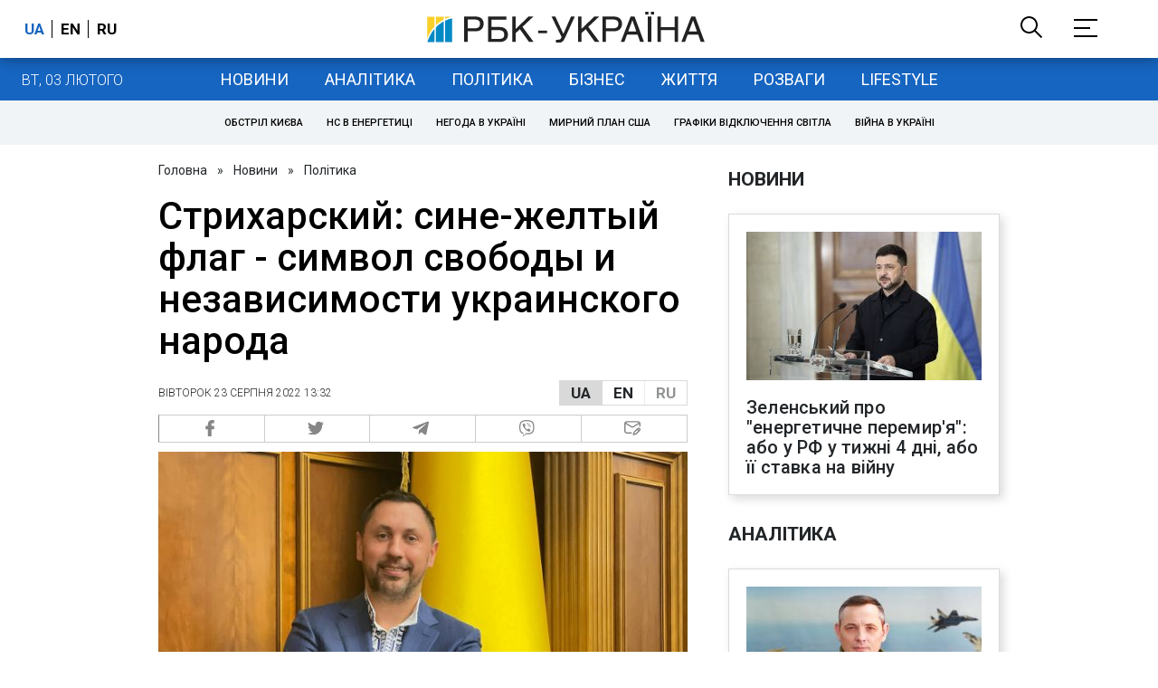

--- FILE ---
content_type: text/html; charset=utf-8
request_url: https://www.rbc.ua/rus/news/striharskiy-zhelto-goluboy-flag-eto-simvol-1661245913.html
body_size: 33149
content:
<!DOCTYPE html>
<html xmlns="http://www.w3.org/1999/xhtml" lang="uk">
<head>
    <title>Андрей Стрихарский заявил, что сине-желтый флаг - символ свободы и независимости украинского народа | РБК-Україна</title>    <meta name="description" content="Сине-желтый флаг - символ свободы и независимости украинского народа. Совсем скоро флаг будет развев... - Новости - День государственного флага - Андрій Стріхарський" />
<meta name="keywords" content="День государственного флага, Андрій Стріхарський" />
<meta name="news_keywords" content="Політика, День государственного флага, Андрій Стріхарський" />
<meta property="og:title" content="Стрихарский: сине-желтый флаг - символ свободы и независимости украинского народа" />
<meta property="og:description" content="Подробиці читайте на сайті" />
<meta property="og:url" content="https://www.rbc.ua/rus/news/striharskiy-zhelto-goluboy-flag-eto-simvol-1661245913.html" />
<meta property="og:type" content="article" />
<meta property="og:image" content="https://www.rbc.ua/static/img/2/8/283430446_419096293554607_4918655066656140780_n_1300x820.jpg" />
<meta property="og:site_name" content="РБК-Украина" />
<meta property="og:locale" content="uk_UA" />
<meta property="twitter:card" content="summary" />
<meta property="twitter:site" content="РБК-Украина" />
<meta property="twitter:title" content="Стрихарский: сине-желтый флаг - символ свободы и независимости украинского народа" />
<meta property="twitter:creator" content="РБК-Украина" />
<meta property="twitter:image:src" content="https://www.rbc.ua/static/img/2/8/283430446_419096293554607_4918655066656140780_n_1300x820.jpg" />
<meta property="twitter:domain" content="https://www.rbc.ua/rus/news/striharskiy-zhelto-goluboy-flag-eto-simvol-1661245913.html" />        <link href="https://www.rbc.ua/rus/news/striharskiy-zhelto-goluboy-flag-eto-simvol-1661245913.html" rel="canonical" />
<link href="https://www.rbc.ua/rus/news/striharskiy-zhelto-goluboy-flag-eto-simvol-1661245913.html/amp" rel="amphtml" />    <meta http-equiv="Content-Type" content="text/html; charset=utf-8"/>
    <style type="text/css">
        :after, :before {-webkit-box-sizing: border-box;box-sizing: border-box;}
        .container {max-width:980px;width:980px;min-width:760px;margin:0 auto;display:flex;align-items: stretch;justify-content:space-between;}
        .branding-layout .container {position:relative;z-index:3;}
        .branding-layout .main-menu {position:relative;z-index:3;max-width: 980px;width: 980px;min-width: 980px;margin: 64px auto 20px;}
        .branding-layout {background-position: center 57px;}
        .middle-col {width:100%;max-width:650px;order:1;margin:0;}
        .right-col {width:300px;min-width:300px;order:2;margin:0;position:relative;}
        .right-sticky {position: -webkit-sticky;position: sticky;top:140px;vertical-align: baseline;margin-top:20px;}
        .MIXADVERT_NET {margin-bottom:20px;}
        #catfish-wrapper{width:100%;bottom:0;position: fixed;z-index:999;text-align: center;}
        #catfish-wrapper #catfish-close {position: absolute;right: 0;top: 0;z-index: 1000;cursor: pointer;width: 32px;height: 32px;}
        @media (max-width: 1251px) {.container {width:980px;}}
        @media (max-width: 1024px) {.container {width: 980px;min-width:980px;}.middle-col {max-width:630px;padding-left:20px;}}
    </style>
    <link rel="alternate" hreflang="x-default" href="https://www.rbc.ua/rus/news/striharskiy-zhelto-goluboy-flag-eto-simvol-1661245913.html"/>
    <link rel="alternate" hreflang="uk" href="https://www.rbc.ua/rus/news/striharskiy-zhelto-goluboy-flag-eto-simvol-1661245913.html"/>
    <link rel="alternate" hreflang="ru" href="https://www.rbc.ua/ukr/news/striharskiy-zhelto-goluboy-flag-eto-simvol-1661245913.html"/>
    <meta http-equiv="X-UA-Compatible" content="IE=edge">
<meta name="viewport" content="width=1000">
<meta name="theme-color" content="#2F3BA2"/>
<meta property="fb:app_id" content="569789207222162"/>
<meta property="fb:pages" content="521647284946080" />
<meta name="robots" content="max-image-preview:large" />
    <link rel="shortcut icon" href="/static/news/imgs/favicon.ico" type="image/x-icon">
<link rel="alternate" type="application/rss+xml" href="https://www.rbc.ua/static/rss/all.rus.rss.xml" />
<link rel="manifest" href="/manifest.json">
<link rel="apple-touch-icon" sizes="57x57" href="/static/common/imgs/apple/57x57.png">
<link rel="apple-touch-icon" sizes="114x114" href="/static/common/imgs/apple/114x114.png">
<link rel="apple-touch-icon" sizes="72x72" href="/static/common/imgs/apple/72x72.png">
<link rel="apple-touch-icon" sizes="144x144" href="/static/common/imgs/apple/144x144.png">
<link rel="apple-touch-icon" sizes="60x60" href="/static/common/imgs/apple/60x60.png">
<link rel="apple-touch-icon" sizes="120x120" href="/static/common/imgs/apple/120x120.png">
<link rel="apple-touch-icon" sizes="76x76" href="/static/common/imgs/apple/76x76.png">
<link rel="apple-touch-icon" sizes="152x152" href="/static/common/imgs/apple/152x152.png">

<link rel="preconnect" href="//www.googletagmanager.com">
<link rel="preconnect" href="//fundingchoicesmessages.google.com">
<link rel="preconnect" href="//securepubads.g.doubleclick.net" crossorigin>
<link rel="preconnect" href="//stats.rbc.ua">
<link rel="preconnect" href="//static.cloudflareinsights.com">

<script async src="https://www.googletagmanager.com/gtag/js?id=G-MDNR364TH3"></script>
<script>
    var pageSectionName = 'general';
        pageSectionName = 'politics';
        window.dataLayer = window.dataLayer || [];
    function gtag(){dataLayer.push(arguments);}
    gtag('js', new Date());
    gtag('config', 'G-MDNR364TH3', {'page_section': pageSectionName});
</script>
<script async src="https://fundingchoicesmessages.google.com/i/121764058?ers=3"></script>

	<script type="text/javascript">window.rbcAdwallDisable = true;</script>
    <script type="text/javascript">window.rbcOfferwallDisable = true;</script>
<script type="text/javascript">window.rbcAdwallDisable = true;</script>
            <script>
        const script = document.createElement('script');
        script.src = 'https://cdn.membrana.media/rbc/ym.js';
        script.async = true;
        document.head.appendChild(script);
        </script>
        <script async src="https://get.optad360.io/sf/db664e10-99c0-4e92-87d4-101798c1b8bf/plugin.min.js"></script>
    <script type="text/javascript">
    window.googletag = window.googletag || {cmd: []};
    window.rbcDomain = 'news';

    window.adsenseLoad = 0;
    window.loadAdsenseLib = function() {
        if (window.adsenseLoad != 0) return;
        var script = document.createElement('script');
        script.src = 'https://pagead2.googlesyndication.com/pagead/js/adsbygoogle.js?client=ca-pub-9614021710506914';
        document.head.appendChild(script);
        window.adsenseLoad = 1;
    }

    window.dfpLoad = 0;
    window.loadDfpLib = function() {
        if (window.dfpLoad != 0) return;
        googletag.cmd.push(function () {
            googletag.pubads().addEventListener('slotRenderEnded', function (event) {
                if (!event.isEmpty) {
                    $('#' + event.slot.getSlotElementId()).parent().attr('style', $('#' + event.slot.getSlotElementId()).parent().attr('style') + 'height: auto !important;');
                }
            });
            googletag.pubads().enableSingleRequest();
            googletag.pubads().setCentering(true);
            googletag.pubads().setTargeting("site_variables", ["rus", "wwwsite", "tag-den-gosudarstvennogo-flaga-19082015", "tag-andrey-striharskiy-27012021", "business", "politics", "news", "pub", "pub1541516", "pub_type_news"]);
            googletag.enableServices();
        });
        var script = document.createElement('script');
        script.src = 'https://securepubads.g.doubleclick.net/tag/js/gpt.js';
        document.head.appendChild(script);
        window.dfpLoad = 1;
    }
</script>
<script type="text/javascript">
    (function(c,l,a,r,i,t,y){
        c[a]=c[a]||function(){(c[a].q=c[a].q||[]).push(arguments)};
        t=l.createElement(r);t.async=1;t.src="https://www.clarity.ms/tag/"+i;
        y=l.getElementsByTagName(r)[0];y.parentNode.insertBefore(t,y);
    })(window, document, "clarity", "script", "uqikkbh1sj");
</script>

<link href="https://fonts.googleapis.com/css2?family=Roboto:ital,wght@0,300;0,400;0,500;0,700;1,400;1,700&display=swap" rel="stylesheet">
<style type="text/css">
    * {box-sizing: border-box;}
    ::placeholder { color: #ccc;opacity: 1;}
    html {-webkit-tap-highlight-color: transparent;}
    body {margin:0;padding:0;font-family:Roboto, sans-serif;}
    div#app {margin:0 auto;}
    a {text-decoration:none;color:#222629}
    a:hover {color:#666;}
    ul, ol {list-style: none;padding:0;margin:0;}
    .widget-heading {text-transform: uppercase;padding:6px 0;margin:0 10px 20px 0px;color:#222629;font-weight:700;font-size:21px;}
    .widget {margin:0 0 20px;}
    table {border-collapse: collapse;border-spacing: 0;}
    /* header */

    header {background:#fff;box-shadow: 0 1px 15px rgba(0,0,0,.38);position:fixed;z-index:10;left:0;top:0;width:100%;min-width:980px;text-align: center;}
    header .h-inner {display:flex;align-items: center;justify-content: space-between;max-width:1350px;margin:0 auto;height:64px;}
    header .logo {display:block;order:2;text-align: center;position:relative;}
    header .logo img {width:307px;}
    header .lang {order:1;width:120px;min-width:120px !important;margin-left:20px;display: block;font-weight: 700;font-size:17px;text-transform: uppercase;}
    header .lang a {color:#000;display: inline-block;padding:0 4px;border-left:1px solid #000;padding-left:9px;}
    header .lang a:first-child {border-left:0;padding-left:0;}
    header .lang a.enabled {color: #1665c1;cursor: default;}
    header .full-navi {order:3;width: 120px;min-width:120px !important;text-align:right;margin-right:50px;display:flex;align-items: center;justify-content: space-around;}
    header .search-toggler {order:1;}
    header .search-toggler svg {display:none;cursor: pointer;}
    header .search-toggler svg:first-child {display:inline;}
    header .search-toggler.open svg {display:inline;}
    header .search-toggler.open svg:first-child {display:none;}
    header .menu-toggler {order:2;}
    header .menu-toggler svg {display:none;cursor: pointer;}
    header .menu-toggler svg:first-child {display:inline;}
    header .menu-toggler.open svg {display:inline;}
    header .menu-toggler.open svg:first-child {display:none;}

    .styler-page header {background:#1d2022;}
    .styler-page header .lang a {color:#fff;}
    .styler-page header .lang a:first-child {border-right:1px solid #fff;padding-right:9px;}
    .styler-page header .lang a.enabled {color: #f8d028;}

    .main-col {width:100%;order:2;max-width:650px;}
    .main-menu {height: 47px;background: #1665c1;text-align: center;margin-top: 64px;display:flex;align-items: center;justify-content:center;margin-bottom:20px;}
    .main-menu-wrapper {position:relative;max-width:1350px;width:1350px;min-width: 760px;margin: 0 auto;display: flex;align-items: center;justify-content: center;}
    .main-menu-wrapper .current-date {position: absolute;left: 0;top:1px;text-transform:uppercase;font-weight:300;color: #fff;margin: 14px 24px 0;}
    .styler-page .main-menu-wrapper .current-date {color:#2e3336}
    .branding-layout .main-menu-wrapper {width:980px;}
    .branding-layout .sub-menu {width: 980px;margin: -20px auto 20px;position: relative;display: block;text-align: center; z-index: 10;}
    .branding-layout .sub-menu a {margin: 5px;}

    .branding-layout .main-menu-wrapper .current-date {display:none;}
    @media (max-width: 1251px) {
        .main-menu-wrapper {width:980px;}
        .main-menu-wrapper .current-date {display:none;}
    }
    .vyboru-page .main-menu {background: #d10000;}
    .styler-page .main-menu {background: #f8d028;}
    .styler-page .main-menu a {color: #2e3336;}
    .lite-page .main-menu {background: #5e3f8b;}
    .daily-page .main-menu {background: #a52938;}
    .main-menu a {color: #fff;display: block;line-height: 48px;padding-right: 20px;padding-left: 20px;font-weight: 400;font-size: 18px;text-transform: uppercase;}
    .main-menu a.active {color: #2e3336;background: #fff;}
    .main-menu a.active.active-spec {color: #2e3336;background:#f1f4f6;}

    .sub-menu {background:#f1f4f6;display:flex;margin:-20px 0 20px;padding:10px 0;justify-content: center;}
    .sub-menu.simple {position:sticky;top:64px;z-index:5;}
    .sub-menu a {display: inline-block;background:#fff;padding: 8px;margin: 0 5px;color:#000;border-radius:24px;white-space: nowrap;text-transform: uppercase;font-size:11px;font-weight:500;}
    .sub-menu.simple a {background:none;}
    .branding-layout .sub-menu.simple a.spec {display:none;}
    .full-menu {background: #fff;display:none;overflow-x: hidden;position: fixed;left: 0;right: 0;top: 0;padding-top: 105px;padding-bottom: 10px;z-index: 9;box-shadow: 6px 8px 30px -8px rgba(34,34,34,.25);}
    .full-menu .container {display: flex;align-items: baseline;justify-content: space-around;padding:0 25px;}
    .full-menu .container .column {flex-grow: 1;flex-shrink: 1;flex-basis: 0;padding:0 25px 25px;font-size: 16px;line-height: 1.2;}
    .full-menu .container .column a {font-weight: 300;color: #222629;font-size: 16px;margin-bottom: 13px;display: block;}
    .full-menu .container .column a.edition-item {font-weight: 700;font-size: 18px;margin-bottom: 30px;text-transform: uppercase;}
    .header-search {background: #fff;display: none;position: fixed;left: 0;right: 0;top: 0;padding-top: 115px;padding-bottom: 50px;z-index: 9;box-shadow: 6px 8px 30px -8px rgba(34,34,34,.25);}
    .header-search form {max-width: 650px;margin: 0 auto;display: flex;padding:0 20px;}
    .header-search form input {background: #fff;border: 1px solid #ccc;border-right: none;height: 48px;flex-grow: 10;padding: 3px 15px;font-size: 24px;}
    .header-search form button {bottom: 1px;background: #1665c1;border: 1px solid #1665c1;color: #fff;padding:0 20px;line-height: 44px;height: 48px;text-transform: uppercase;font-size: 14px;flex-grow: 3;}

    .menu {margin-top:50px;z-index:9;position:fixed;overflow-y:scroll;width:100%;left:0;top:0;bottom:0;background:#ffffff;min-height: 100%;box-shadow: 0 1px 15px rgba(0,0,0,.38);}
    .search {background: #f1f4f6;border-bottom: 1px solid #ebebeb;padding: 20px;margin-bottom: 20px;}
    .search div {display:flex;align-items: center;justify-content: center;}
    .search .hinput {background: #fff;border: 1px solid #ccc;border-right: none;height: 48px;padding:0px;text-align:center;font-size: 18px;width:75%;}
    .search button {background: #1665c1;border: 1px solid #1665c1;color: #fff;height: 50px;text-transform: uppercase;font-size: 14px;width:25%;}
    .edition {padding:0 25px 25px;position:relative;}
    .edition .expander {}
    .edition .expander::before {content: '';position: absolute;height: 1px;background: #ddd;right: 0;left: 25px;right:50px;top: 11px;z-index: 0;}
    .edition .expander > span {font-size:18px;font-weight:500;text-transform: uppercase;background: #ffffff;position:relative;padding-right:25px;}
    .edition .expander > span.fodding {right:20px;padding:0;position:absolute;}
    .edition .expander svg {display:none;}
    .edition .expander svg:first-child {display:inline;}
    .edition .expander.open svg {display:inline;}
    .edition .expander.open svg:first-child {display:none;}
    .edition ul {padding:10px 0 0 20px;display:none;}
    .edition li {margin-bottom:13px;}
    .lazy-background:not(.visible){background-image:none!important}
    .label-news {background: #1665c1;color: #fff;text-transform: uppercase;font-size: 12px;padding: 1px 5px;font-weight: 400;position: relative;top: -4px;}
    .label-daily {background: #a52938;color: #fff;text-transform: uppercase;font-size: 12px;padding: 1px 5px;font-weight: 400;position: relative;top: -4px;}
    .label-styler {display:none;background: #f8d028;color: #222629;text-transform: uppercase;font-size: 12px;padding: 1px 5px;font-weight: 400;position: relative;top: -4px;}
    .label-lite {background: #5e3f8b;color: #fff;text-transform: uppercase;font-size: 12px;padding: 1px 5px;font-weight: 400;position: relative;top: -4px;}
    .label-week {margin-left: 4px;display: inline-block;margin-bottom: -3px; height: 16px; width: 16px;}

    footer {background:#f1f4f6;padding:25px 0px;}
    footer .social {padding-bottom:25px;}
    footer .social a {width:25%;height: 32px;line-height: 33px;border: 1px solid #8f9a9f;border-right: none;display: inline-block;margin-right: -5px;padding:0;text-align: center;}
    footer .social a:last-child {border-right: 1px solid #8f9a9f;margin-right:0;}
    footer .fmenu {display:flex;justify-content: space-between;padding-top: 70px;}
    footer .fmenu .container {width: 100%;}
    footer .fmenu .container .column {flex-grow: 1;flex-shrink: 1;flex-basis: 0;padding: 0 25px 25px;font-size: 16px;line-height: 1.2;}
    footer .fmenu .container .column a {font-weight: 300;color: #222629;font-size: 14px;margin-bottom: 13px;display: block;}
    footer .fmenu .container .column a.edition-item {font-weight: 700; text-transform: uppercase; font-size: 16px;}
    footer .lang {order: 1;width: 120px;min-width: 120px !important;margin-left: 20px;display: block;font-weight: 700;font-size: 17px;text-transform: uppercase;}
    footer .lang a {color:#000;display: inline-block;padding:0 4px;border-left:1px solid #000;padding-left:9px;}
    footer .lang a:first-child {border-left:0;padding-left:0;}
    footer .lang a.enabled {color: #1665c1;cursor: default;}



    footer .logo {margin:0 0 30px 0;display: flex;}
    footer .logo img {height:27px;width:auto;}
    footer .copy {text-align: center;padding: 20px 0 0;font-size:12px;}
    footer .copy {display: flex;flex-direction: row;justify-content: flex-start;padding: 0 250px;margin-top: 50px;}
    footer .container .col {width: 50%;padding: 0 25px 25px;}
    footer .container .col .contacts {display: flex; align-items: flex-start; justify-content: space-between;}
    footer .container .col .column {font-size: 16px;line-height: 1.2;margin-right: 15px;}
    footer .container .col .column a {font-weight: 300;color: #222629;font-size: 14px;margin-bottom: 13px;display: block;}
    footer .col > .social  a {width: 70px;max-width: 85px;height: 33px; padding-top: 2px;}
    footer .col span {font-size: 12px;font-weight: 300;}

    .privacy {background: #f7f6f6; color: #000;padding: 10px 15px;position: fixed;bottom: 0;right: 0;left: 0;display: block;z-index: 1000;border-top: 1px solid #ccc;font-size: 13px;text-align: center;}
    .privacy a {color: #000;font-weight: 500;}
    .privacy .skip {margin-left: 10px;background-color: #fff;border: 1px solid #ccc;padding: 2px 15px;cursor: pointer;}
    .privacy .close {background: #3b4a66;color: #fff;border: 1px solid #000;font-weight: 400;padding: 4px 15px;cursor: pointer;margin-top: 3px;display: inline-block;text-transform: uppercase;}

    .war-list{max-width: 1350px;width: 1350px;min-width: 980px;margin: 0 auto;}
    .war_block {display: flex; justify-content: center; margin: 0 25px 20px 25px;}
    .war_item {padding-right: 0; border-right: #cfcfcf 1px solid; padding-left: 8px;}
    .war_num {font-size: 16px; font-weight: bold;}
    .war_num span {font-size: 14px; color: #1665c1; padding-left: 3px;}
    .war_block .war_item:first-child {padding-left: 0; border: none;}
    .war_block .war_item:nth-child(2) {margin-right: 0; }
    .war_block .war_item:last-child {border: none;}
    .war_desc {font-size: 9px; text-transform: uppercase; padding: 8px 0;}
    .war_img img {vertical-align: bottom;}
    .war_img svg {height: 32px; width: 95px;}
    .war_block .war_item:last-child .war_img svg {width: 60px;}
    .war_section {background: #eeeff0; padding: 10px 0;}
    .war_section .layout-main {margin-left: auto; margin-right: auto; max-width: 1296px;}
    .war_title {text-align: left; margin-left: 10px;  font-size: 15px; line-height: 1.2em; font-weight: 400; text-transform: uppercase; color: #1665c1; margin-top: 6px; margin-bottom: 15px;}
    @media screen and (max-width: 1296px) {
        .war_block {max-width: 100%; display: block; overflow-x: scroll; overflow-y: hidden; white-space: nowrap; padding-left: 12px; padding-top: 0;}
        .war_item {display: inline-block; white-space: normal; overflow: hidden;}
        .war_title {padding-left: 10px; padding-right: 10px;}
    }
    @media screen and (max-width: 1251px) {
        .war-list{max-width: 1170px;width: 1170px;min-width: 980px;margin: 0 auto;}
    }

    /* membr css */
    .nts-ad {display: flex; flex-direction: column; align-items: center; justify-content: center;margin:0 0 20px;}
    .nts-ad-h250 {height: 250px}
    .nts-ad-h280 {height: 280px}
    .nts-ad-h350 {height: 350px}
    .nts-ad-h400 {min-height: 400px}
    .nts-ad-h600 {min-height: 600px; justify-content: flex-start}

    .vidverto-wrapper { margin:0 0 20px;min-height: 375px !important;}

    #catfishClose {position: absolute;right:0;top:-30px;}

    .dfp {position:relative;}
    .dfp:before {content: 'Реклама';display: block;position: absolute;right: 0;top: -15px;font-size: 11px;color: #bcbbbf;}
    .dfp:after {content:'';display: block;width: 75px;height: 75px;position:absolute;left: 0;right: 0;top: 0;bottom: 0;margin: auto;z-index: -1;background-image:url('data:image/svg+xml;utf8,<svg width="75px" height="75px" viewBox="0 0 16 16" xmlns="http://www.w3.org/2000/svg" fill="rgba(170, 170, 170, 0.5)"><path d="m3.7 11 .47-1.542h2.004L6.644 11h1.261L5.901 5.001H4.513L2.5 11h1.2zm1.503-4.852.734 2.426H4.416l.734-2.426h.053zm4.759.128c-1.059 0-1.753.765-1.753 2.043v.695c0 1.279.685 2.043 1.74 2.043.677 0 1.222-.33 1.367-.804h.057V11h1.138V4.685h-1.16v2.36h-.053c-.18-.475-.68-.77-1.336-.77zm.387.923c.58 0 1.002.44 1.002 1.138v.602c0 .76-.396 1.2-.984 1.2-.598 0-.972-.449-.972-1.248v-.453c0-.795.37-1.24.954-1.24z"/><path d="M14 3a1 1 0 0 1 1 1v8a1 1 0 0 1-1 1H2a1 1 0 0 1-1-1V4a1 1 0 0 1 1-1h12zM2 2a2 2 0 0 0-2 2v8a2 2 0 0 0 2 2h12a2 2 0 0 0 2-2V4a2 2 0 0 0-2-2H2z"/></svg>');}

    ins.adsbygoogle {display: block !important;position:relative;line-height: normal !important;}
    ins.adsbygoogle:before {content: 'Реклама';display: block;position: absolute;right: 0;top: -15px;font-size: 11px;color: #bcbbbf;}
    ins.adsbygoogle:after {content:'';display: block;width: 75px;height: 75px;position:absolute;left: 0;right: 0;top: 0;bottom: 0;margin: auto;z-index: -1;background-image:url('data:image/svg+xml;utf8,<svg width="75px" height="75px" viewBox="0 0 16 16" xmlns="http://www.w3.org/2000/svg" fill="rgba(170, 170, 170, 0.5)"><path d="m3.7 11 .47-1.542h2.004L6.644 11h1.261L5.901 5.001H4.513L2.5 11h1.2zm1.503-4.852.734 2.426H4.416l.734-2.426h.053zm4.759.128c-1.059 0-1.753.765-1.753 2.043v.695c0 1.279.685 2.043 1.74 2.043.677 0 1.222-.33 1.367-.804h.057V11h1.138V4.685h-1.16v2.36h-.053c-.18-.475-.68-.77-1.336-.77zm.387.923c.58 0 1.002.44 1.002 1.138v.602c0 .76-.396 1.2-.984 1.2-.598 0-.972-.449-.972-1.248v-.453c0-.795.37-1.24.954-1.24z"/><path d="M14 3a1 1 0 0 1 1 1v8a1 1 0 0 1-1 1H2a1 1 0 0 1-1-1V4a1 1 0 0 1 1-1h12zM2 2a2 2 0 0 0-2 2v8a2 2 0 0 0 2 2h12a2 2 0 0 0 2-2V4a2 2 0 0 0-2-2H2z"/></svg>');}
    ins.adsbygoogle[data-ad-status="unfilled"]:before {content: '';display: none;}
    ins.adsbygoogle[data-ad-status="unfilled"]:after {content: '';display: none;}

    p[data-lazy-type="lazyrecreactive"], div[data-lazy-type="lazyrecreactive"] {position: relative;}
    p[data-lazy-type="lazyrecreactive"]:before, div[data-lazy-type="lazyrecreactive"]:before {content: 'Реклама';display: block;position: absolute;right: 5px;top: -10px;font-size: 11px;color: #bcbbbf;font-family: -apple-system, BlinkMacSystemFont, "Segoe UI", Roboto, Helvetica, Arial, sans-serif, "Apple Color Emoji", "Segoe UI Emoji", "Segoe UI Symbol";}
    p[data-lazy-type="lazyrecreactive"] ins.adsbygoogle:before, div[data-lazy-type="lazyrecreactive"] ins.adsbygoogle:before {content:'';display: none;}
        .common-breadcrumbs {font-size: 14px;color: #222629;margin:0 0 20px 0;}
     .common-breadcrumbs a {margin:0 8px;color: #222629;text-decoration: none;}
     .common-breadcrumbs a:first-child {margin-left:0;}
     article.full {margin:0 0 20px;}
     article.full h1 {font-size:42px;font-weight: 500;margin:0 0 20px;line-height: 1.1em;}
     article.full .breadcrumbs {color: #222629;margin-bottom: 10px;font-size: 12px;font-weight: 100;line-height: 1.20em;text-transform: uppercase;display:flex;justify-content: space-between;align-items: center;}
     article.full .breadcrumbs:after {content:'';display:block;height:1px;clear: both;}
     article.full .breadcrumbs a {color:#222629;}
     article.full .breadcrumbs .lang-publication {font-weight:500;position:relative;display: block;}
     article.full .breadcrumbs .lang-publication .lang-group {display:flex;border: 1px solid rgba(217, 217, 217, 1);}
     article.full .breadcrumbs .lang-publication .lang-group a {display:block;flex:0 0 33%;padding:6px 12px;font-weight:700;font-size:17px;border-left:1px solid rgba(217, 217, 217, 1);}
     article.full .breadcrumbs .lang-publication .lang-group a.active {background: rgba(217, 217, 217, 1);cursor: default;}
     article.full .breadcrumbs .lang-publication .lang-group a:first-child {border-left:0;}
     article.full .breadcrumbs .lang-publication .lang-switch-menu {display:none;}
     article.full .breadcrumbs .lang-publication.opened .lang-switch-label {display:none;}
     article.full .breadcrumbs .lang-publication.opened .lang-switch-menu {display:block;position: absolute;right: 0;width: max-content;background: #fff;z-index:3;}
     article.full .breadcrumbs .lang-publication.opened .lang-switch-menu a {display: block;margin: 0 0 10px;}
     article.full .breadcrumbs .time {width: -webkit-fill-available;display: flex;flex-wrap: nowrap;align-items: center;}
     article.full .breadcrumbs .time .promo {margin-left: 5px;}
     article.full .img {margin:0 0 10px;}
     article.full .img img {max-width:100%;width:585px;height:369px;}
     @media (max-width: 1024px) {article.full .img img {max-width:100%;width:585px;height:369px;}}
     article.full .img span {display:block;margin:5px 0 0 0;color: #717171;font-size: 13px;font-weight: 100;}
     article.full .publication-wrapper-author {font-size: 12px;text-transform: uppercase;margin-bottom: 20px;}
     article.full .publication-wrapper-author .about {text-transform: none;}
     article.full .publication-wrapper-author a {color:#1665c1;}
     article.full .publication-wrapper-author .expert-line {display: block;margin:5px 0;}
     article.full .publication-coworking {color: #717171;font-size: 14px;font-weight:300;display: flex;align-items: start;justify-content: start;gap: 10px;margin: 0 0 30px;}
     article.full .publication-coworking span {display: block;line-height: normal;}
     article.full .publication-coworking span svg {width: 96px;height: 16px;filter: contrast(0.3);display: block;position: relative;top: 1px;}
     article.full .txt .vidverto-wrapper {width:100%;max-width:100%;height:auto;aspect-ratio:16/9;min-height: 330px;margin: 0 0 20px;}
     article.full .txt .publication-lead {font-weight:600;}
     article.full .txt {font-weight:400;line-height: 1.55em;color: #222629;font-size: 19px;}
     article.full .txt strong {font-weight:700;}
     article.full .txt p {margin:0 0 20px;}
     article.full .txt p.nfo {background: #f5f5f5;padding: 20px 20px 20px 60px;font-size: 14px;line-height: normal;position: relative;}
     article.full .txt p.nfo:before {content:'';position: absolute;left: 20px;top: 0;margin: auto;bottom: 0;display:block;width:20px;height:21px;background-image:url('data:image/svg+xml;utf8,<svg width="20" height="21" viewBox="0 0 20 21" fill="none" xmlns="http://www.w3.org/2000/svg"><path d="M10 20.5C15.511 20.5 20 16.011 20 10.5C20 4.989 15.511 0.5 10 0.499999C4.489 0.499999 1.35601e-06 4.98899 8.74228e-07 10.5C3.92441e-07 16.011 4.489 20.5 10 20.5ZM10 18.5C5.56988 18.5 2 14.9301 2 10.5C2 6.06988 5.56988 2.5 10 2.5C14.4301 2.5 18 6.06988 18 10.5C18 14.9301 14.4301 18.5 10 18.5ZM11 15.5L11 13.5L9 13.5L9 15.5L11 15.5ZM11 11.5L11 5.5L9 5.5L9 11.5L11 11.5Z" fill="rgb(18,18,18)"/></svg>');}
     article.full .txt div.dfp, article.full .txt ins.adsbygoogle {margin:0 0 20px;}
     article.full .txt a {color:#1665c1;font-weight:400;}
     article.full .txt a strong {font-weight:400;}
     article.full .txt img {max-width: 100%;height: auto !important;border: 0;display: block;}
     article.full .txt .dict {font-size:14px;line-height: normal;margin:0 0 20px;}
     article.full .txt .dict p {margin:0;}
     article.full .txt .structure {border: 1px solid #e2e2e2;background:#f8f9fa;padding:5px;font-size:15px;margin:0 0 20px;}
     article.full .txt .structure p {margin:0}
     article.full .txt h2 {font-weight: 700;font-size:22px;margin:0 0 20px;}
     article.full .txt h3 {font-weight: 700;font-size:19px;margin:0 0 20px;}
     article.full ul {padding: 0 0 0px 25px;list-style: square;}
     article.full ol {padding: 0 0 0px 25px;list-style: decimal;}
     article.full li {margin-bottom:20px;}
     article.full .img_wrap {margin:0 0 20px;color: #717171;font-size: 13px;font-weight: 100;line-height: normal;}
     article.full .img_ins {border:1px solid #e2e2e2;}
     article.full p:empty {margin:0;padding:0;}
     article.full .txt .giphy-embed,article.full .txt .iframely-embed,article.full .txt .twitter-tweet{margin-bottom:20px;margin-right:auto;margin-left:auto}
     article.full .txt table{width:100%;margin-bottom:20px}
     article.full .txt th{padding-top:4px;padding-bottom:4px;font-family:Roboto,sans-serif;font-weight:700}
     article.full .txt td{padding-top:4px;padding-bottom:4px}
     article.full .txt tr:nth-child(2n){background:#f7f7f7}
     article.full .txt > div[data-oembed-url] {margin:0 0 20px;}
     article.full .txt [data-oembed-url] blockquote{font-size:16px}
     article.full .txt [data-oembed-url] blockquote:before {background: none;margin: 0;padding: 0;height: 0;width: 0;}
     article.full .txt [data-oembed-url] {display: block;}
     article.full .txt blockquote{padding-left:95px;margin-bottom:20px;position:relative;font-size:24px;font-style:italic;line-height:1.3;margin-top:30px}
     article.full .txt blockquote:before{content:'';height:65px;width:65px;display:block;position:absolute;background-image:url(/static/common/imgs/quote.svg);background-position:center;background-repeat:no-repeat;background-size:contain;left:0;top:0}
     article.full .txt iframe{max-width:100% !important;min-width:auto !important;}
     article.full .read-in-google {text-align:center;margin:20px 0;}
     article.full .read-in-google a {padding: 15px 7px;background: #fff;border:1px solid #ccc;color: #222629;font-weight: normal;display: block;text-align: center;}
     hr.delimeter {padding: 0;margin: 40px 0;border: 0 solid #1665c1;}
     hr.pagebreak {display:none;}
     .share {margin:0 0 10px;display: flex;}
     .share a {display:block;border:1px solid #ccc;border-left:0;width:100%;padding:3px;text-align: center;color: rgb(134, 134, 134);font-size: 16px;}
     .share a:hover {background: #f0f0f0;}
     .share a:first-child {border-left:1px solid rgb(134, 134, 134);}
     .share a.fb::before {content: '';position:relative;top:2px;display:inline-block;width:18px;height:18px;background-image:url('data:image/svg+xml;utf8,<svg xmlns="http://www.w3.org/2000/svg" xmlns:xlink="http://www.w3.org/1999/xlink" width="18px" height="18px" viewBox="0 0 96.124 96.123" enable-background="new 0 0 96.124 96.123"><g><path fill="rgb(134, 134, 134)" d="M72.089,0.02L59.624,0C45.62,0,36.57,9.285,36.57,23.656v10.907H24.037c-1.083,0-1.96,0.878-1.96,1.961v15.803 c0,1.083,0.878,1.96,1.96,1.96h12.533v39.876c0,1.083,0.877,1.96,1.96,1.96h16.352c1.083,0,1.96-0.878,1.96-1.96V54.287h14.654 c1.083,0,1.96-0.877,1.96-1.96l0.006-15.803c0-0.52-0.207-1.018-0.574-1.386c-0.367-0.368-0.867-0.575-1.387-0.575H56.842v-9.246 c0-4.444,1.059-6.7,6.848-6.7l8.397-0.003c1.082,0,1.959-0.878,1.959-1.96V1.98C74.046,0.899,73.17,0.022,72.089,0.02z"/></g></svg>');}
     .share a.mg::before {content: '';position:relative;top:2px;display:inline-block;width:18px;height:18px;background-image:url('data:image/svg+xml;utf8,<svg xmlns="http://www.w3.org/2000/svg" width="18px" height="18px" viewBox="0 0 512 512" enable-background="new 0 0 512 512"><g><g><path fill="rgb(134, 134, 134)" d="M256,0C114.624,0,0,106.112,0,237.024c0,74.592,37.216,141.12,95.392,184.576V512l87.168-47.84 c23.264,6.432,47.904,9.92,73.44,9.92c141.376,0,256-106.112,256-237.024S397.376,0,256,0z M281.44,319.2l-65.184-69.536 L89.056,319.2l139.936-148.544l66.784,69.536l125.6-69.536L281.44,319.2z"/></g></g></svg>');}
     .share a.tw::before {content: '';position:relative;top:-1px;display:inline-block;width:24px;height:19px;background-image:url('data:image/svg+xml;utf8,<svg xmlns="http://www.w3.org/2000/svg" width="24px" height="24px" viewBox="0 0 32 32" enable-background="new 0 0 24 24"><path fill="rgb(134, 134, 134)" d="M 28 8.558594 C 27.117188 8.949219 26.167969 9.214844 25.171875 9.332031 C 26.1875 8.722656 26.96875 7.757813 27.335938 6.609375 C 26.386719 7.171875 25.332031 7.582031 24.210938 7.804688 C 23.3125 6.847656 22.03125 6.246094 20.617188 6.246094 C 17.898438 6.246094 15.691406 8.453125 15.691406 11.171875 C 15.691406 11.558594 15.734375 11.933594 15.820313 12.292969 C 11.726563 12.089844 8.097656 10.128906 5.671875 7.148438 C 5.246094 7.875 5.003906 8.722656 5.003906 9.625 C 5.003906 11.332031 5.871094 12.839844 7.195313 13.722656 C 6.386719 13.695313 5.628906 13.476563 4.964844 13.105469 C 4.964844 13.128906 4.964844 13.148438 4.964844 13.167969 C 4.964844 15.554688 6.660156 17.546875 8.914063 17.996094 C 8.5 18.109375 8.066406 18.171875 7.617188 18.171875 C 7.300781 18.171875 6.988281 18.140625 6.691406 18.082031 C 7.316406 20.039063 9.136719 21.460938 11.289063 21.503906 C 9.605469 22.824219 7.480469 23.609375 5.175781 23.609375 C 4.777344 23.609375 4.386719 23.585938 4 23.539063 C 6.179688 24.9375 8.765625 25.753906 11.546875 25.753906 C 20.605469 25.753906 25.558594 18.25 25.558594 11.742188 C 25.558594 11.53125 25.550781 11.316406 25.542969 11.105469 C 26.503906 10.410156 27.339844 9.542969 28 8.558594 Z"></path></svg>');}
     .share a.tg::before {content: '';position:relative;top:2px;display:inline-block;width:18px;height:18px;background-image:url('data:image/svg+xml;utf8,<svg xmlns="http://www.w3.org/2000/svg" width="18px" height="18px" viewBox="0 0 24 24" enable-background="new 0 0 24 24"><path fill="rgb(134, 134, 134)" d="m9.417 15.181-.397 5.584c.568 0 .814-.244 1.109-.537l2.663-2.545 5.518 4.041c1.012.564 1.725.267 1.998-.931l3.622-16.972.001-.001c.321-1.496-.541-2.081-1.527-1.714l-21.29 8.151c-1.453.564-1.431 1.374-.247 1.741l5.443 1.693 12.643-7.911c.595-.394 1.136-.176.691.218z"/></svg>');}
     .share a.vi::before {content: '';position:relative;top:2px;display:inline-block;width:18px;height:18px;background-image:url('data:image/svg+xml;utf8,<svg xmlns="http://www.w3.org/2000/svg" width="18px" height="18px" viewBox="0 0 24 24" enable-background="new 0 0 24 24"><path fill="rgb(134, 134, 134)" d="m23.155 13.893c.716-6.027-.344-9.832-2.256-11.553l.001-.001c-3.086-2.939-13.508-3.374-17.2.132-1.658 1.715-2.242 4.232-2.306 7.348-.064 3.117-.14 8.956 5.301 10.54h.005l-.005 2.419s-.037.98.589 1.177c.716.232 1.04-.223 3.267-2.883 3.724.323 6.584-.417 6.909-.525.752-.252 5.007-.815 5.695-6.654zm-12.237 5.477s-2.357 2.939-3.09 3.702c-.24.248-.503.225-.499-.267 0-.323.018-4.016.018-4.016-4.613-1.322-4.341-6.294-4.291-8.895.05-2.602.526-4.733 1.93-6.168 3.239-3.037 12.376-2.358 14.704-.17 2.846 2.523 1.833 9.651 1.839 9.894-.585 4.874-4.033 5.183-4.667 5.394-.271.09-2.786.737-5.944.526z"/><path fill="rgb(134, 134, 134)" d="m12.222 4.297c-.385 0-.385.6 0 .605 2.987.023 5.447 2.105 5.474 5.924 0 .403.59.398.585-.005h-.001c-.032-4.115-2.718-6.501-6.058-6.524z"/><path fill="rgb(134, 134, 134)" d="m16.151 10.193c-.009.398.58.417.585.014.049-2.269-1.35-4.138-3.979-4.335-.385-.028-.425.577-.041.605 2.28.173 3.481 1.729 3.435 3.716z"/><path fill="rgb(134, 134, 134)" d="m15.521 12.774c-.494-.286-.997-.108-1.205.173l-.435.563c-.221.286-.634.248-.634.248-3.014-.797-3.82-3.951-3.82-3.951s-.037-.427.239-.656l.544-.45c.272-.216.444-.736.167-1.247-.74-1.337-1.237-1.798-1.49-2.152-.266-.333-.666-.408-1.082-.183h-.009c-.865.506-1.812 1.453-1.509 2.428.517 1.028 1.467 4.305 4.495 6.781 1.423 1.171 3.675 2.371 4.631 2.648l.009.014c.942.314 1.858-.67 2.347-1.561v-.007c.217-.431.145-.839-.172-1.106-.562-.548-1.41-1.153-2.076-1.542z"/><path fill="rgb(134, 134, 134)" d="m13.169 8.104c.961.056 1.427.558 1.477 1.589.018.403.603.375.585-.028-.064-1.346-.766-2.096-2.03-2.166-.385-.023-.421.582-.032.605z"/></svg>');}
     .share a.ma::before {content: '';position:relative;top:2px;display:inline-block;width:18px;height:18px;background-image:url('data:image/svg+xml;utf8,<svg xmlns="http://www.w3.org/2000/svg" width="18px" height="18px" viewBox="0 -34 512 512" enable-background="new 0 0 24 24"><path fill="rgb(134, 134, 134)" d="m432 0h-352c-44.113281 0-80 35.886719-80 80v231c0 44.113281 35.886719 80 80 80h144c11.046875 0 20-8.953125 20-20s-8.953125-20-20-20h-144c-22.054688 0-40-17.945312-40-40v-225.363281l173.753906 108.042969c13.03125 8.101562 27.636719 12.152343 42.246094 12.152343s29.214844-4.050781 42.246094-12.152343l173.753906-108.042969v70.363281c0 11.046875 8.953125 20 20 20s20-8.953125 20-20v-76c0-44.113281-35.886719-80-80-80zm-154.878906 159.710938c-13.027344 8.101562-29.214844 8.101562-42.242188 0l-179.203125-111.433594c6.746094-5.183594 15.179688-8.277344 24.324219-8.277344h352c9.144531 0 17.582031 3.09375 24.324219 8.277344zm132.46875 61.847656-109.804688 109.558594c-2.332031 2.328124-4.054687 5.195312-5.011718 8.347656l-23.910157 78.722656c-2.121093 6.980469-.273437 14.558594 4.820313 19.78125 3.816406 3.910156 9 6.03125 14.316406 6.03125 1.78125 0 3.574219-.238281 5.339844-.726562l80.722656-22.359376c3.324219-.921874 6.351562-2.683593 8.789062-5.121093l109.574219-109.367188c23.394531-23.394531 23.394531-61.457031 0-84.851562s-61.457031-23.394531-84.835937-.015625zm-49.273438 162.210937-40.613281 11.25 11.886719-39.128906 74.089844-73.925781 28.289062 28.289062zm105.839844-105.640625-3.875 3.867188-28.285156-28.285156 3.859375-3.855469c7.796875-7.796875 20.488281-7.796875 28.285156 0 7.800781 7.800781 7.800781 20.488281.015625 28.273437zm0 0"/></svg>');}
     .intext-read-also a {display:flex;margin-bottom:20px;color:#222629;font-weight:500;font-size:19px;}
     .intext-read-also a::before {content: '';position: relative;top: 0px;min-width: 24px;background-repeat: no-repeat;margin-right: 15px;background-image:url('data:image/svg+xml;utf8,<svg xmlns="http://www.w3.org/2000/svg" width="24" height="24" viewBox="0 0 31.49 31.49" enable-background="new 0 0 31.49 31.49"><path style="fill:black" d="M21.205,5.007c-0.429-0.444-1.143-0.444-1.587,0c-0.429,0.429-0.429,1.143,0,1.571l8.047,8.047H1.111 C0.492,14.626,0,15.118,0,15.737c0,0.619,0.492,1.127,1.111,1.127h26.554l-8.047,8.032c-0.429,0.444-0.429,1.159,0,1.587 c0.444,0.444,1.159,0.444,1.587,0l9.952-9.952c0.444-0.429,0.444-1.143,0-1.571L21.205,5.007z"/></svg>');}
     .intext-tags {margin-bottom:12px;}
     .intext-tags a {color: #222629;border: 1px solid #ccc;font-size: 14px;display: inline-block;white-space: nowrap;padding: 4px 10px 5px;margin:0 0 8px 8px;border-radius: 11px;}
     .content-sliders-group {margin-bottom:20px;}
     .content-slider-wrapper {position: relative;width: 100%;}
     .content-slider-wrapper .content-slider {position: relative;background: #f1f1f1;touch-action: pan-y;-webkit-tap-highlight-color: transparent;}
     .content-slider__arrow {position: absolute;top: 50%;margin-top: -50px;display: inline-block;line-height: 75px;height: 100px;width: 50px;text-align: center;z-index: 2;font-size: 37px;cursor: pointer;padding: 0px;background: rgba(0,0,0,.6);color: #fff;}
     .content-slider__arrow--prev {left: 0;}
     .content-slider__arrow--prev:before {content: "";width:24px;height:24px;margin:37px 0 0 16px;display:block;background-image:url('data:image/svg+xml;utf8,<svg xmlns="http://www.w3.org/2000/svg" width="24px" height="24px" viewBox="0 0 451.847 451.847" enable-background="new 0 0 451.847 451.847"><g><path fill="rgb(255, 255, 255)" d="M97.141,225.92c0-8.095,3.091-16.192,9.259-22.366L300.689,9.27c12.359-12.359,32.397-12.359,44.751,0 c12.354,12.354,12.354,32.388,0,44.748L173.525,225.92l171.903,171.909c12.354,12.354,12.354,32.391,0,44.744 c-12.354,12.365-32.386,12.365-44.745,0l-194.29-194.281C100.226,242.115,97.141,234.018,97.141,225.92z"/></g></svg>');}
     .content-slider__arrow--next {right: 0;}
     .content-slider__arrow--next:before {content: "";width:24px;height:24px;margin:37px 0 0 16px;display:block;background-image:url('data:image/svg+xml;utf8,<svg xmlns="http://www.w3.org/2000/svg" width="24px" height="24px" viewBox="0 0 451.846 451.847" enable-background="new 0 0 451.846 451.847"><g><path fill="rgb(255, 255, 255)" d="M345.441,248.292L151.154,442.573c-12.359,12.365-32.397,12.365-44.75,0c-12.354-12.354-12.354-32.391,0-44.744 L278.318,225.92L106.409,54.017c-12.354-12.359-12.354-32.394,0-44.748c12.354-12.359,32.391-12.359,44.75,0l194.287,194.284 c6.177,6.18,9.262,14.271,9.262,22.366C354.708,234.018,351.617,242.115,345.441,248.292z"/></g></svg>');}
     .content-slider-wrapper .slick-slider .slick-list, .content-slider-wrapper .slick-slider .slick-track {-webkit-transform: translate3d(0,0,0);transform: translate3d(0,0,0);}
     .content-slider-wrapper .slick-list {position: relative;overflow: hidden;}
     .content-slider-wrapper .slick-track {position: relative;top: 0;left: 0;}
     .content-slider-wrapper .slick-track:after, .content-slider-wrapper .slick-track:before {display: table;content: '';}
     .content-slider-wrapper .slick-slide {height: 100%;min-height: 1px;float:none;display: inline-block;vertical-align: middle;position: relative;text-align:center;}
     .content-slider-wrapper .content-slider__item__img {padding-top: 90%;background-size: contain;background-position: center;background-repeat: no-repeat;}
     .content-slider-wrapper .content-slider__item button {position: absolute;top: 0;right: 0;z-index: 2;display: block;background: rgba(0,0,0,.6);height: 50px;width: 50px;font-size: 30px;color: #fff!important;line-height: 50px;text-align: center;border:0;}
     .content-slider-wrapper .content-slider__item button:before {content: "";width:24px;height:24px;margin:0 0 0 7px;display:block;background-image:url('data:image/svg+xml;utf8,<svg xmlns="http://www.w3.org/2000/svg" width="24px" height="24px" viewBox="0 0 483.252 483.252" enable-background="new 0 0 483.252 483.252"><g><path fill="rgb(255, 255, 255)" d="M481.354,263.904v166.979c0,28.88-23.507,52.369-52.387,52.369H53.646c-28.889,0-52.393-23.489-52.393-52.369V55.969 c0-28.877,23.504-52.372,52.393-52.372h167.428c-9.014,9.247-15.004,21.45-16.319,35.007H53.64c-9.582,0-17.377,7.79-17.377,17.365 v374.914c0,9.575,7.796,17.366,17.377,17.366h375.322c9.581,0,17.378-7.791,17.378-17.366V280.199 C459.515,278.935,471.744,273.267,481.354,263.904z M277.895,52.52h114.456L207.086,237.79c-10.255,10.249-10.255,26.882,0,37.132 c10.252,10.255,26.879,10.255,37.131,0.006L429.482,89.657v114.462c0,14.502,11.756,26.256,26.261,26.256 c7.247,0,13.813-2.929,18.566-7.687c4.752-4.764,7.689-11.319,7.689-18.569V26.256C481.999,11.754,470.249,0,455.743,0H277.895 c-14.499,0-26.256,11.754-26.256,26.262C251.633,40.764,263.396,52.52,277.895,52.52z"/></g></svg>');}
     .content-slider-nav-wrapper .content-slider-nav {max-width: 450px;margin: 0 auto;}
     .slick-list {position: relative;display: block;overflow: hidden;margin: 0;padding: 0;}
     .slick-slider {position: relative;touch-action: pan-y;-webkit-tap-highlight-color: transparent;}
     article.full .txt .slick-slider img {max-height:65vh !important;max-width: max-content;}
     .content-slider-nav-wrapper .slick-slide {float: none;display: inline-block;vertical-align: middle;position: relative;width: 150px;margin: 4px 2px;line-height: 0;}
     .content-slider-nav-wrapper .content-slider-nav__img {padding-top: 60%;background-size: cover;background-position: center;}
     .content-slider-nav-wrapper .content-slider-nav__slides-left {background: rgba(0,0,0,.5);position: absolute;top: 0;bottom: 0;right: 0;left: 0;color: #fff;font-size: 22px;display: flex;justify-content: center;align-items: center;opacity: 0;padding:0;font-weight:500;}
     .content-slider-nav-wrapper .slick-active.number-active .content-slider-nav__slides-left {opacity: 1;}
     .content-slider-nav-wrapper .slick-active:last-child .content-slider-nav__slides-left {opacity: 0;}
     .popular-right .widget-heading {display:block;}
     .popular-right a.item {display:block;margin-bottom:20px;font-weight: 300;line-height: 1.3;font-size: 17px;}
     .mfp-bg{top:0;left:0;width:100%;height:100%;z-index:1042;overflow:hidden;position:fixed;background:#0b0b0b;opacity:.8}.mfp-wrap{top:0;left:0;width:100%;height:100%;z-index:1043;position:fixed;outline:0!important;-webkit-backface-visibility:hidden}.mfp-container{text-align:center;position:absolute;width:100%;height:100%;left:0;top:0;padding:0 8px;-webkit-box-sizing:border-box;box-sizing:border-box}.mfp-container:before{content:'';display:inline-block;height:100%;vertical-align:middle}.mfp-align-top .mfp-container:before{display:none}.mfp-content{position:relative;display:inline-block;vertical-align:middle;margin:0 auto;text-align:left;z-index:1045}.mfp-ajax-holder .mfp-content,.mfp-inline-holder .mfp-content{width:100%;cursor:auto}.mfp-ajax-cur{cursor:progress}.mfp-zoom-out-cur,.mfp-zoom-out-cur .mfp-image-holder .mfp-close{cursor:-webkit-zoom-out;cursor:zoom-out}.mfp-zoom{cursor:pointer;cursor:-webkit-zoom-in;cursor:zoom-in}.mfp-auto-cursor .mfp-content{cursor:auto}.mfp-arrow,.mfp-close,.mfp-counter,.mfp-preloader{-webkit-user-select:none;-moz-user-select:none;-ms-user-select:none;user-select:none}.mfp-loading.mfp-figure{display:none}.mfp-hide{display:none!important}.mfp-preloader{color:#ccc;position:absolute;top:50%;width:auto;text-align:center;margin-top:-.8em;left:8px;right:8px;z-index:1044}.mfp-preloader a{color:#ccc}.mfp-preloader a:hover{color:#fff}.mfp-s-ready .mfp-preloader{display:none}.mfp-s-error .mfp-content{display:none}button.mfp-arrow,button.mfp-close{overflow:visible;cursor:pointer;background:0 0;border:0;-webkit-appearance:none;display:block;outline:0;padding:0;z-index:1046;-webkit-box-shadow:none;box-shadow:none;-ms-touch-action:manipulation;touch-action:manipulation}.mfp-close{width:44px;height:44px;line-height:44px;position:absolute;right:0;top:0;text-decoration:none;text-align:center;opacity:.65;padding:0 0 18px 10px;color:#fff;font-style:normal;font-size:28px;font-family:Arial,Baskerville,monospace}.mfp-close:focus,.mfp-close:hover{opacity:1}.mfp-close:active{top:1px}.mfp-close-btn-in .mfp-close{color:#333}.mfp-iframe-holder .mfp-close,.mfp-image-holder .mfp-close{color:#fff;right:-6px;text-align:right;padding-right:6px;width:100%}.mfp-counter{position:absolute;top:0;right:0;color:#ccc;font-size:12px;line-height:18px;white-space:nowrap}.mfp-arrow{position:absolute;opacity:.65;margin:0;top:50%;margin-top:-55px;padding:0;width:90px;height:110px;-webkit-tap-highlight-color:transparent}.mfp-arrow:active{margin-top:-54px}.mfp-arrow:focus,.mfp-arrow:hover{opacity:1}.mfp-arrow:after,.mfp-arrow:before{content:'';display:block;width:0;height:0;position:absolute;left:0;top:0;margin-top:35px;margin-left:35px;border:medium inset transparent}.mfp-arrow:after{border-top-width:13px;border-bottom-width:13px;top:8px}.mfp-arrow:before{border-top-width:21px;border-bottom-width:21px;opacity:.7}.mfp-arrow-left{left:0}.mfp-arrow-left:after{border-right:17px solid #fff;margin-left:31px}.mfp-arrow-left:before{margin-left:25px;border-right:27px solid #3f3f3f}.mfp-arrow-right{right:0}.mfp-arrow-right:after{border-left:17px solid #fff;margin-left:39px}.mfp-arrow-right:before{border-left:27px solid #3f3f3f}.mfp-iframe-holder{padding-top:40px;padding-bottom:40px}.mfp-iframe-holder .mfp-content{line-height:0;width:100%;max-width:900px}.mfp-iframe-holder .mfp-close{top:-40px}.mfp-iframe-scaler{width:100%;height:0;overflow:hidden;padding-top:56.25%}.mfp-iframe-scaler iframe{position:absolute;display:block;top:0;left:0;width:100%;height:100%;-webkit-box-shadow:0 0 8px rgba(0,0,0,.6);box-shadow:0 0 8px rgba(0,0,0,.6);background:#000}img.mfp-img{width:auto;max-width:100%;height:auto;display:block;line-height:0;-webkit-box-sizing:border-box;box-sizing:border-box;padding:40px 0 40px;margin:0 auto}.mfp-figure{line-height:0}.mfp-figure:after{content:'';position:absolute;left:0;top:40px;bottom:40px;display:block;right:0;width:auto;height:auto;z-index:-1;-webkit-box-shadow:0 0 8px rgba(0,0,0,.6);box-shadow:0 0 8px rgba(0,0,0,.6);background:#444}.mfp-figure small{color:#bdbdbd;display:block;font-size:12px;line-height:14px}.mfp-figure figure{margin:0}.mfp-bottom-bar{margin-top:-36px;position:absolute;top:100%;left:0;width:100%;cursor:auto}.mfp-title{text-align:left;line-height:18px;color:#f3f3f3;word-wrap:break-word;padding-right:36px}.mfp-image-holder .mfp-content{max-width:100%}.mfp-gallery .mfp-image-holder .mfp-figure{cursor:pointer}@media screen and (max-width:800px) and (orientation:landscape),screen and (max-height:300px){.mfp-img-mobile .mfp-image-holder{padding-left:0;padding-right:0}.mfp-img-mobile img.mfp-img{padding:0}.mfp-img-mobile .mfp-figure:after{top:0;bottom:0}.mfp-img-mobile .mfp-figure small{display:inline;margin-left:5px}.mfp-img-mobile .mfp-bottom-bar{background:rgba(0,0,0,.6);bottom:0;margin:0;top:auto;padding:3px 5px;position:fixed;-webkit-box-sizing:border-box;box-sizing:border-box}.mfp-img-mobile .mfp-bottom-bar:empty{padding:0}.mfp-img-mobile .mfp-counter{right:5px;top:3px}.mfp-img-mobile .mfp-close{top:0;right:0;width:35px;height:35px;line-height:35px;background:rgba(0,0,0,.6);position:fixed;text-align:center;padding:0}}@media all and (max-width:900px){.mfp-arrow{-webkit-transform:scale(.75);transform:scale(.75)}.mfp-arrow-left{-webkit-transform-origin:0;transform-origin:0}.mfp-arrow-right{-webkit-transform-origin:100%;transform-origin:100%}.mfp-container{padding-left:6px;padding-right:6px}}
     .shadow {box-shadow: 0 -11px 14px rgb(242 244 243 / 80%);padding-top: 30px;max-width: 980px;width: 980px;min-width: 760px;margin: 0 auto;display: flex;align-items: stretch;justify-content: space-between;}
     .middle-col {max-width: 585px;margin: 0 0 0 25px;}
     .right-col {margin:0 25px 25px 0;}
     .content-media--video {display: block;position: relative;padding: 0 0 56.25% 0;margin: 20px 0;}
     .content-media--video iframe {position: absolute;bottom: 0;left: 0;width: 100%;height: 100%;}
     #featured-video {transition: width .2s ease-in-out, height .2s ease-in-out, transform .38s ease-in-out;}
     #featured-video.is-sticky {position: fixed; /*top: 15px;*/left: auto; /*right: auto;*/bottom: 10px;padding-right: 15px;max-width: 280px;max-height: 158px;width: 280px;height: 158px;}
     @media screen and (min-width: 1120px) {  #featured-video.is-sticky {transform: translateX(-80%);}  }
     @media screen and (min-width: 1300px) {#featured-video.is-sticky {transform: translateX(-115%);}}
     .nts-video-wrapper {padding-top: 10px; padding-bottom: 20px}
     .nts-video-label {font-size: 12px; font-family: "Helvetica Neue", Arial, sans-serif; line-height: 12px; text-transform: uppercase; color: #999; text-align: center}
     .nts-video {height: 326px; margin-top: 10px}
     
         .right-first {display:flex;flex-wrap: wrap;}
         .right-first .item {border: 1px solid #dbdbdb;padding: 19px;margin-bottom: 25px;-webkit-box-shadow: 4px 4px 10px rgba(0,0,0,.15);box-shadow: 4px 4px 10px rgba(0,0,0,.15);}
         .right-first img {max-width:100%;}
         .right-first .item a.img {display:block;margin-bottom:15px;}
         .right-first a.author-name {display:block;font-weight: 500;font-size: 14px;color: #222629;margin-bottom: 3px;line-height: 1;}
         .right-first span.author-regalia {display: block;font-size: 14px;color: #222629;line-height: 1;margin-bottom:10px;}
         .right-first .heading {margin:5px 0 0;font-weight: 500;letter-spacing: .01em;font-size: 20px;line-height: 1.1;display:block;}
         </style>

</head>
<body class="article news-page" data-lang="rus" data-scroll-load="/rus/scroll-load/">
<div id="app">
    <header>
            <div class="h-inner">
            <div class="logo">
                <a href="https://www.rbc.ua/"><img src="/static/common/imgs/big-logo.svg" alt="РБК-Україна" /></a>
            </div>
            <div class="full-navi">
                <div class="search-toggler">
                    <svg width="24" height="24" viewBox="0 0 511.999 511.999" fill="none" xmlns="http://www.w3.org/2000/svg" enable-background="new 0 0 511.999 511.999;">
                        <g>
                            <g>
                                <path fill="#000000" d="M508.874,478.708L360.142,329.976c28.21-34.827,45.191-79.103,45.191-127.309c0-111.75-90.917-202.667-202.667-202.667
                                S0,90.917,0,202.667s90.917,202.667,202.667,202.667c48.206,0,92.482-16.982,127.309-45.191l148.732,148.732
                                c4.167,4.165,10.919,4.165,15.086,0l15.081-15.082C513.04,489.627,513.04,482.873,508.874,478.708z M202.667,362.667
                                c-88.229,0-160-71.771-160-160s71.771-160,160-160s160,71.771,160,160S290.896,362.667,202.667,362.667z"/>
                            </g>
                        </g>
                    </svg>
                    <svg height="32" viewBox="0 0 48 48" width="32" xmlns="http://www.w3.org/2000/svg">
                        <path d="M38 12.83l-2.83-2.83-11.17 11.17-11.17-11.17-2.83 2.83 11.17 11.17-11.17 11.17 2.83 2.83 11.17-11.17 11.17 11.17 2.83-2.83-11.17-11.17z" fill="#000000" />
                        <path d="M0 0h48v48h-48z" fill="none" />
                    </svg>
                </div>
                <div class="menu-toggler">
                    <svg width="26" height="21" viewBox="0 0 26 21" fill="none" xmlns="http://www.w3.org/2000/svg">
                        <rect y="0.989471" width="26" height="1.99618" fill="#000000"></rect>
                        <rect y="9.98181" width="18" height="1.99618" fill="#000000"></rect>
                        <rect y="18.9742" width="26" height="1.99617" fill="#000000"></rect>
                    </svg>
                    <svg height="32" viewBox="0 0 48 48" width="32" xmlns="http://www.w3.org/2000/svg">
                        <path d="M38 12.83l-2.83-2.83-11.17 11.17-11.17-11.17-2.83 2.83 11.17 11.17-11.17 11.17 2.83 2.83 11.17-11.17 11.17 11.17 2.83-2.83-11.17-11.17z" fill="#000000" />
                        <path d="M0 0h48v48h-48z" fill="none" />
                    </svg>
                </div>
            </div>
            <div class="lang">
                                    <a href="javascript:;" class="enabled">ua</a>
                                                    <a href="https://newsukraine.rbc.ua/">en</a>
                                                    <a href="https://www.rbc.ua/ukr/news/striharskiy-zhelto-goluboy-flag-eto-simvol-1661245913.html">ru</a>
                            </div>
        </div>
    </header>
<div class="main-menu">
    <div class="main-menu-wrapper">
        <span class="current-date">Вт, 03 лютого</span>
        <a href="https://www.rbc.ua/rus/news" class="active1">Новини</a>
        <a href="https://daily.rbc.ua/">Аналітика</a>
        <a href="https://www.rbc.ua/rus/politics">Політика</a>
        <a href="https://www.rbc.ua/rus/business">Бізнес</a>
        <a href="https://www.rbc.ua/rus/life">Життя</a>
        <a href="https://www.rbc.ua/rus/entertainment">Розваги</a>
        <a href="https://www.rbc.ua/rus/lifestyle">Lifestyle</a>
    </div>
</div>
    <div class="sub-menu simple">
                    <a href="https://www.rbc.ua/rus/tag/obstril-kieva-11102022">Обстріл Києва</a>
                    <a href="https://www.rbc.ua/rus/news/ns-energetitsi-ki-obmezhennya-znyati-ta-shcho-1768813773.html">НС в енергетиці</a>
                    <a href="https://www.rbc.ua/rus/tag/nepogoda-ukraine-10082021">Негода в Україні</a>
                    <a href="https://www.rbc.ua/rus/tag/mirniy-plan-ssha-21112025">Мирний план США</a>
                    <a href="https://www.rbc.ua/rus/tag/grafik-vidklyuchennya-svitla-09112022">Графіки відключення світла</a>
                    <a href="https://www.rbc.ua/rus/war-in-ukraine">Війна в Україні</a>
            </div>

<div class="full-menu">
    <div class="container">
        <div class="column">
            <a href="https://www.rbc.ua/rus/news" class="edition-item">Новини</a>
            <a href="https://www.rbc.ua/rus/news">Новини України</a>
            <a href="https://www.rbc.ua/rus/war-in-ukraine">Війна в Україні</a>
            <a href="https://www.rbc.ua/rus/economic">Економіка</a>
            <a href="https://www.rbc.ua/rus/world">Світ</a>
            <a href="https://www.rbc.ua/rus/accidents">Надзвичайні події</a>
            <br/>
            <a href="https://www.rbc.ua/rus/politics" class="edition-item">Політика</a>
        </div>
        <div class="column">
            <a href="https://daily.rbc.ua/" class="edition-item">Аналітика</a>
            <a href="https://daily.rbc.ua/rus/analytics">Статті</a>
            <a href="https://daily.rbc.ua/rus/interview">Інтерв'ю</a>
            <a href="https://daily.rbc.ua/rus/opinion">Точка зору</a>
            <br />
            <a href="https://www.rbc.ua/rus/business" class="edition-item">Бізнес</a>
            <a href="https://www.rbc.ua/rus/economic">Економіка</a>
            <a href="https://www.rbc.ua/rus/finance">Фінанси</a>
            <a href="https://auto.rbc.ua/">Авто</a>
            <a href="https://www.rbc.ua/rus/hitech">Tech</a>
            <a href="https://www.rbc.ua/rus/energetics">Енергетика</a>
        </div>
        <div class="column">
            <a href="https://www.rbc.ua/rus/life" class="edition-item">Життя</a>
            <a href="https://www.rbc.ua/rus/money">Гроші</a>
            <a href="https://www.rbc.ua/rus/changes">Зміни</a>
            <a href="https://www.rbc.ua/rus/education">Освіта</a>
            <a href="https://www.rbc.ua/rus/society">Суспільство</a>
            <br/>
            <a href="https://www.rbc.ua/rus/entertainment" class="edition-item">Розваги</a>
            <a href="https://lite.rbc.ua/">Шоу бізнес</a>
            <a href="https://www.rbc.ua/rus/tips">Поради</a>
            <a href="https://www.rbc.ua/rus/horoscope">Гороскопи</a>
            <a href="https://www.rbc.ua/rus/holidays">Свята</a>
            <a href="https://www.rbc.ua/rus/tsirk">Цікаве</a>
            <a href="https://www.rbc.ua/rus/sport">Спорт</a>
        </div>
        <div class="column">
            <a href="https://www.rbc.ua/rus/lifestyle" class="edition-item">Lifestyle</a>
            <a href="https://www.rbc.ua/rus/psychology">Психологія</a>
            <a href="https://www.rbc.ua/rus/eda">Їжа</a>
            <a href="https://travel.rbc.ua/">Подорожі</a>
            <a href="https://www.rbc.ua/rus/healthy">Здорове життя</a>
            <a href="https://www.rbc.ua/rus/moda">Мода та краса</a>
            <br/><br/>
            <a href="https://www.rbc.ua/rus/contacts.shtml">Контакти</a>
            <a href="https://www.rbc.ua/static/command/ukr.html">Команда</a>
            <a href="https://www.rbc.ua/rus/about.shtml">Про компанію</a>
            <a href="https://www.rbc.ua/static/principles/ukr/index.html">Редакційна політика</a>
        </div>
    </div>
</div>
<section class="header-search">
    <form action="https://www.rbc.ua/rus/search">
        <input type="text" name="search_text" placeholder="Що Ви шукаєте?" />
        <button type="submit" name="submit">Знайти</button>
    </form>
</section>
    <div class="articles-list">
                <div class="container article-wrapper">
            <div class="middle-col">
                <script type="text/javascript">
    function fbShare(url, title, descr, image, winWidth, winHeight) {
        var winTop = (screen.height / 2) - (winHeight / 2);
        var winLeft = (screen.width / 2) - (winWidth / 2);
        window.open('http://www.facebook.com/sharer.php?s=100&p[title]=' + title + '&p[summary]=' + descr + '&p[url]=' + url + '&p[images][0]=' + image, 'sharer', 'top=' + winTop + ',left=' + winLeft + ',toolbar=0,status=0,width=' + winWidth + ',height=' + winHeight);
    }
</script>
    <script type="application/ld+json">{"@context":"https:\/\/schema.org","@graph":[{"@id":"https:\/\/www.rbc.ua\/#organization","@type":"NewsMediaOrganization","name":"\u0420\u0411\u041a-\u0423\u043a\u0440\u0430\u0457\u043d\u0430","legalName":"\u0422\u041e\u0412 \u0420\u0411\u041a \u0423\u041a\u0420\u0410\u0407\u041d\u0410","url":"https:\/\/www.rbc.ua\/","sameAs":["https:\/\/uk.wikipedia.org\/wiki\/%D0%A0%D0%91%D0%9A-%D0%A3%D0%BA%D1%80%D0%B0%D1%97%D0%BD%D0%B0","https:\/\/www.facebook.com\/www.rbc.ua","https:\/\/www.youtube.com\/@RBCUkraine","https:\/\/x.com\/rbc_ukraine","https:\/\/www.instagram.com\/rbc.ua","https:\/\/t.me\/RBC_ua_news","https:\/\/www.whatsapp.com\/channel\/0029VainbVnGpLHHvkVxhQ2T","https:\/\/www.tiktok.com\/@rbcua"],"award":["\u041f\u043e\u0434\u044f\u043a\u0430 \u0432\u0456\u0434 \u043f\u0440\u0435\u043c\u2019\u0454\u0440-\u043c\u0456\u043d\u0456\u0441\u0442\u0440\u0430 \u0423\u043a\u0440\u0430\u0457\u043d\u0438 \u0414\u0435\u043d\u0438\u0441\u0430 \u0428\u043c\u0438\u0433\u0430\u043b\u044f \u0442\u0440\u0443\u0434\u043e\u0432\u043e\u043c\u0443 \u043a\u043e\u043b\u0435\u043a\u0442\u0438\u0432\u0443 \u0422\u041e\u0412 \u201c\u042e\u0431\u0456\u0442\u0456 \u041c\u0435\u0434\u0456\u0430\u201d \u201c\u0417\u0430 \u0437\u043d\u0430\u0447\u043d\u0438\u0439 \u0432\u043d\u0435\u0441\u043e\u043a \u0443 \u0432\u0456\u0434\u0441\u0442\u043e\u044e\u0432\u0430\u043d\u043d\u044f \u0434\u0435\u043c\u043e\u043a\u0440\u0430\u0442\u0438\u0447\u043d\u0438\u0445 \u0456\u0434\u0435\u0430\u043b\u0456\u0432 \u0442\u0430 \u0441\u0432\u043e\u0431\u043e\u0434\u0438 \u0441\u043b\u043e\u0432\u0430 \u0432 \u0443\u043c\u043e\u0432\u0430\u0445 \u0432\u043e\u0454\u043d\u043d\u043e\u0433\u043e \u0441\u0442\u0430\u043d\u0443, \u0437\u0430\u0445\u0438\u0441\u0442 \u0456\u043d\u0444\u043e\u0440\u043c\u0430\u0446\u0456\u0439\u043d\u043e\u0433\u043e \u043f\u0440\u043e\u0441\u0442\u043e\u0440\u0443 \u0456 \u0432\u0438\u0441\u043e\u043a\u0438\u0439 \u043f\u0440\u043e\u0444\u0435\u0441\u0456\u043e\u043d\u0430\u043b\u0456\u0437\u043c\u201d, 2023","\u0412\u0456\u0434\u0437\u043d\u0430\u043a\u043e\u044e \u0413\u043e\u043b\u043e\u0432\u043d\u043e\u0433\u043e \u0443\u043f\u0440\u0430\u0432\u043b\u0456\u043d\u043d\u044f \u0440\u043e\u0437\u0432\u0456\u0434\u043a\u0438 \u0423\u043a\u0440\u0430\u0457\u043d\u0438 \u041c\u0456\u043d\u0456\u0441\u0442\u0435\u0440\u0441\u0442\u0432\u0430 \u043e\u0431\u043e\u0440\u043e\u043d\u0438 \u0423\u043a\u0440\u0430\u0457\u043d\u0438 \u201c\u0417\u0430 \u0441\u043f\u0440\u0438\u044f\u043d\u043d\u044f \u0432\u043e\u0454\u043d\u043d\u0456\u0439 \u0440\u043e\u0437\u0432\u0456\u0434\u0446\u0456 \u0423\u043a\u0440\u0430\u0457\u043d\u0438\u201d \u0406\u0406 \u0441\u0442\u0443\u043f\u0435\u043d\u044f \u043d\u0430\u043a\u0430\u0437\u043e\u043c \u043d\u0430\u0447\u0430\u043b\u044c\u043d\u0438\u043a\u0430 \u0413\u0423\u0420 \u041c\u0456\u043d\u043e\u0431\u043e\u0440\u043e\u043d\u0438 \u041a\u0438\u0440\u0438\u043b\u0430 \u0411\u0443\u0434\u0430\u043d\u043e\u0432\u0430 26 \u0442\u0440\u0430\u0432\u043d\u044f 2023 \u0440\u043e\u043a\u0443 \u043d\u0430\u0433\u043e\u0440\u043e\u0434\u0436\u0435\u043d\u0430 \u0423\u043b\u044f\u043d\u0430 \u0411\u0435\u0437\u043f\u0430\u043b\u044c\u043a\u043e, 2023","\u041e\u0440\u0434\u0435\u043d\u043e\u043c \u201c\u0417\u0430 \u0437\u0430\u0441\u043b\u0443\u0433\u0438\u201d \u0406\u0406\u0406 \u0441\u0442\u0443\u043f\u0435\u043d\u044f \u0443\u043a\u0430\u0437\u043e\u043c \u043f\u0440\u0435\u0437\u0438\u0434\u0435\u043d\u0442\u0430 \u0423\u043a\u0440\u0430\u0457\u043d\u0438 \u0412\u043e\u043b\u043e\u0434\u0438\u043c\u0438\u0440\u0430 \u0417\u0435\u043b\u0435\u043d\u0441\u044c\u043a\u043e\u0433\u043e 23 \u0441\u0435\u0440\u043f\u043d\u044f 2023 \u0440\u043e\u043a\u0443 \u043d\u0430\u0433\u043e\u0440\u043e\u0434\u0436\u0435\u043d\u0430 \u0423\u043b\u044f\u043d\u0430 \u0411\u0435\u0437\u043f\u0430\u043b\u044c\u043a\u043e, 2023","\u0413\u0440\u0430\u043c\u043e\u0442\u043e\u044e \u201c\u0417\u0430 \u0437\u0430\u0441\u043b\u0443\u0433\u0438 \u043f\u0435\u0440\u0435\u0434 \u0423\u043a\u0440\u0430\u0457\u043d\u0441\u044c\u043a\u0438\u043c \u043d\u0430\u0440\u043e\u0434\u043e\u043c\u201d \u0432\u0456\u0434 \u0412\u0435\u0440\u0445\u043e\u0432\u043d\u043e\u0457 \u0420\u0430\u0434\u0438 \u0423\u043a\u0440\u0430\u0457\u043d\u0438 3 \u0447\u0435\u0440\u0432\u043d\u044f 2021 \u0440\u043e\u043a\u0443 \u043d\u0430\u0433\u043e\u0440\u043e\u0434\u0436\u0435\u043d\u0430 \u0423\u043b\u044f\u043d\u0430 \u0411\u0435\u0437\u043f\u0430\u043b\u044c\u043a\u043e, 2021","\u041f\u043e\u0434\u044f\u043a\u0430 \u0456\u043d\u0444\u043e\u0440\u043c\u0430\u0446\u0456\u0439\u043d\u043e\u043c\u0443 \u043f\u043e\u0440\u0442\u0430\u043b\u0443 \u201c\u0420\u0411\u041a-\u0423\u043a\u0440\u0430\u0457\u043d\u0430\u201d \u0437\u0430 \u0430\u043a\u0442\u0438\u0432\u043d\u0443 \u043f\u0456\u0434\u0442\u0440\u0438\u043c\u043a\u0443 \u0432\u0430\u0436\u043b\u0438\u0432\u0438\u0445 \u043f\u043b\u0430\u0442\u0444\u043e\u0440\u043c \u0449\u043e\u0434\u043e \u0432\u0456\u0434\u0431\u0443\u0434\u043e\u0432\u0438 \u0423\u043a\u0440\u0430\u0457\u043d\u0438 \u0442\u0430 \u043f\u0443\u0431\u043b\u0456\u0447\u043d\u043e\u0433\u043e \u0432\u0438\u0441\u0432\u0456\u0442\u043b\u0435\u043d\u043d\u044f \u043d\u0435\u043e\u0431\u0445\u0456\u0434\u043d\u043e\u0441\u0442\u0456 \u043e\u0431\u0433\u043e\u0432\u043e\u0440\u0435\u043d\u043d\u044f \u0446\u044c\u043e\u0433\u043e \u043f\u0438\u0442\u0430\u043d\u043d\u044f \u0443 \u0448\u0438\u0440\u043e\u043a\u043e\u043c\u0443 \u043a\u043e\u043b\u0456, 2023","\u041f\u043e\u0434\u044f\u043a\u0430 \u0437\u0430 \u0430\u043a\u0442\u0438\u0432\u043d\u0443 \u0441\u043f\u0456\u0432\u043f\u0440\u0430\u0446\u044e \u0442\u0430 \u0432\u0438\u0441\u0432\u0456\u0442\u043b\u0435\u043d\u043d\u044f \u0441\u043e\u0446\u0456\u0430\u043b\u044c\u043d\u043e\u0457 \u0442\u0435\u043c\u0430\u0442\u0438\u043a\u0438, \u043f\u043e\u043a\u043b\u0438\u043a\u0430\u043d\u0435 \u0441\u0444\u043e\u0440\u043c\u0443\u0432\u0430\u0442\u0438 \u0432\u0456\u0434\u043f\u043e\u0432\u0456\u0434\u0430\u043b\u044c\u043d\u0435, \u0442\u043e\u043b\u0435\u0440\u0430\u043d\u0442\u043d\u0435 \u0442\u0430 \u0434\u043e\u0431\u0440\u043e\u0437\u0438\u0447\u043b\u0438\u0432\u0435 \u0441\u0443\u0441\u043f\u0456\u043b\u044c\u0441\u0442\u0432\u043e, \u0430 \u0442\u0430\u043a\u043e\u0436 - \u0437\u0430 \u0446\u0456\u043d\u043d\u0438\u0439 \u0432\u043d\u0435\u0441\u043e\u043a \u0443 \u0441\u043e\u0446\u0456\u0430\u043b\u044c\u043d\u043e-\u0433\u0443\u043c\u0430\u043d\u0456\u0442\u0430\u0440\u043d\u0435 \u0436\u0438\u0442\u0442\u044f \u0423\u043a\u0440\u0430\u0457\u043d\u0438, \u044f\u043a\u0435 \u043f\u0440\u0438\u043c\u043d\u043e\u0436\u0443\u0454 \u0441\u0438\u043b\u0438 \u0443\u043a\u0440\u0430\u0457\u043d\u0441\u044c\u043a\u043e\u0433\u043e \u043d\u0430\u0440\u043e\u0434\u0443, 2016","\u0414\u0438\u043f\u043b\u043e\u043c \u043f\u0435\u0440\u0435\u043c\u043e\u0436\u0446\u044f \u043a\u043e\u043d\u043a\u0443\u0440\u0441\u0443 \u201c\u041a\u0440\u0430\u0449\u0438\u0439 \u0436\u0443\u0440\u043d\u0430\u043b\u0456\u0441\u0442 \u0444\u043e\u043d\u0434\u043e\u0432\u043e\u0433\u043e \u0440\u0438\u043d\u043a\u0443 2012\u201d \u0437\u0430 \u0406\u0406 \u043c\u0456\u0441\u0446\u0435 \u0432 \u043d\u043e\u043c\u0456\u043d\u0430\u0446\u0456\u0457 \u201c\u041a\u0440\u0430\u0449\u0435 \u0456\u043d\u0444\u043e\u0440\u043c\u0430\u0446\u0456\u0439\u043d\u0435 \u0430\u0433\u0435\u043d\u0442\u0441\u0442\u0432\u043e, \u044f\u043a\u0435 \u043f\u0443\u0431\u043b\u0456\u043a\u0443\u0454 \u043c\u0430\u0442\u0435\u0440\u0456\u0430\u043b\u0438 \u043d\u0430 \u0442\u0435\u043c\u0443 \u0444\u043e\u043d\u0434\u043e\u0432\u043e\u0433\u043e \u0440\u0438\u043d\u043a\u0443\u201d, 2013","\u041b\u0430\u0443\u0440\u0435\u0430\u0442 \u0437\u0430\u0433\u0430\u043b\u044c\u043d\u043e\u043d\u0430\u0446\u0456\u043e\u043d\u0430\u043b\u044c\u043d\u043e\u0457 \u043f\u0440\u043e\u0433\u0440\u0430\u043c\u0438 \u201c\u041b\u044e\u0434\u0438\u043d\u0430 \u0440\u043e\u043a\u0443 2011\u201d \u0432 \u043d\u043e\u043c\u0456\u043d\u0430\u0446\u0456\u0457 \u201c\u0406\u043d\u0442\u0435\u0440\u043d\u0435\u0442-\u043c\u0435\u0434\u0456\u0430 \u0440\u043e\u043a\u0443\u201d, 2012","\u041f\u043e\u0447\u0435\u0441\u043d\u0430 \u0433\u0440\u0430\u043c\u043e\u0442\u0430 \u0437\u0430 \u0441\u0443\u043c\u043b\u0456\u043d\u043d\u0443 \u043f\u0440\u0430\u0446\u044e, \u0432\u0430\u0433\u043e\u043c\u0438\u0439 \u0432\u043d\u0435\u0441\u043e\u043a \u0443 \u0440\u043e\u0437\u0432\u0438\u0442\u043e\u043a \u0431\u0443\u0434\u0456\u0432\u0435\u043b\u044c\u043d\u043e\u0457 \u0433\u0430\u043b\u0443\u0437\u0456 \u0423\u043a\u0440\u0430\u0457\u043d\u0438 \u0442\u0430 \u0437 \u043d\u0430\u0433\u043e\u0434\u0438 \u0434\u043d\u044f \u0431\u0443\u0434\u0456\u0432\u0435\u043b\u044c\u043d\u0438\u043a\u0430, 2011","\u041f\u043e\u0434\u044f\u043a\u0430 \u0437\u0430 \u0443\u0447\u0430\u0441\u0442\u044c \u0443 \u0433\u0440\u043e\u043c\u0430\u0434\u0441\u044c\u043a\u043e\u043c\u0443 \u043f\u0440\u043e\u0435\u043a\u0442\u0456 \u201c\u0417\u0434\u043e\u0440\u043e\u0432\u0456 \u0434\u0456\u0442\u0438\u201d \u0437\u0430 \u043d\u0430\u0434\u0430\u043d\u043d\u044f \u0434\u043e\u043f\u043e\u043c\u043e\u0433\u0438 \u0443 \u043f\u0440\u043e\u0432\u0435\u0434\u0435\u043d\u043d\u0456 \u0431\u043b\u0430\u0433\u043e\u0434\u0456\u0439\u043d\u043e\u0457 \u0430\u043a\u0446\u0456\u0457 \u201c\u0417\u0434\u043e\u0440\u043e\u0432\u0456 \u0434\u0456\u0442\u0438\u201d, \u0441\u043f\u0440\u044f\u043c\u043e\u0432\u0430\u043d\u043e\u0457 \u043d\u0430 \u043f\u0440\u0438\u0434\u0431\u0430\u043d\u043d\u044f \u0431\u0440\u043e\u043d\u0445\u043e\u0441\u043a\u043e\u043f\u0443 \u0434\u043b\u044f \u041a\u043b\u0456\u043d\u0456\u0447\u043d\u043e\u0457 \u043b\u0456\u043a\u0430\u0440\u043d\u0456 \u211617 \u043c\u0456\u0441\u0442\u0430 \u041a\u0438\u0454\u0432\u0430, 2009","\u041f\u043e\u0447\u0435\u0441\u043d\u0430 \u0432\u0456\u0434\u0437\u043d\u0430\u043a\u0430 \u0437\u0430\u0433\u0430\u043b\u044c\u043d\u043e\u043d\u0430\u0446\u0456\u043e\u043d\u0430\u043b\u044c\u043d\u043e\u0457 \u043f\u0440\u043e\u0433\u0440\u0430\u043c\u0438 \u201c\u041b\u044e\u0434\u0438\u043d\u0430 \u0440\u043e\u043a\u0443 2008\u201d \u0437\u0430 \u0431\u0430\u0433\u0430\u0442\u043e\u0440\u0456\u0447\u043d\u0435 \u043f\u043b\u0456\u0434\u043d\u0435 \u0441\u043f\u0456\u0432\u0440\u043e\u0431\u0456\u0442\u043d\u0438\u0446\u0442\u0432\u043e \u0442\u0430 \u043f\u0440\u043e\u0444\u0435\u0441\u0456\u0439\u043d\u0443 \u043f\u0456\u0434\u0442\u0440\u0438\u043c\u043a\u0443 \u043f\u0456\u0434 \u0447\u0430\u0441 \u0440\u0435\u0430\u043b\u0456\u0437\u0430\u0446\u0456\u0457 \u0437\u0430\u0433\u0430\u043b\u044c\u043d\u043e\u043d\u0430\u0446\u0456\u043e\u043d\u0430\u043b\u044c\u043d\u043e\u0457 \u043f\u0440\u043e\u0433\u0440\u0430\u043c\u0438 \u201c\u041b\u044e\u0434\u0438\u043d\u0430 \u0440\u043e\u043a\u0443\u201d, 2009","\u041f\u043e\u0434\u044f\u043a\u0430 \u0442\u0432\u043e\u0440\u0447\u043e\u043c\u0443 \u043a\u043e\u043b\u0435\u043a\u0442\u0438\u0432\u0443 \u0456\u043d\u0444\u043e\u0440\u043c\u0430\u0446\u0456\u0439\u043d\u043e\u0433\u043e \u0430\u0433\u0435\u043d\u0442\u0441\u0442\u0432\u0430 \u201c\u0420\u0411\u041a-\u0423\u043a\u0440\u0430\u0457\u043d\u0430\u201d \u0437\u0430 \u0430\u043a\u0442\u0438\u0432\u043d\u0443 \u0443\u0447\u0430\u0441\u0442\u044c \u0443 \u0432\u0438\u0441\u0432\u0456\u0442\u043b\u0435\u043d\u043d\u0456 \u0434\u0456\u044f\u043b\u044c\u043d\u043e\u0441\u0442\u0456 \u043f\u0456\u0434\u043f\u0440\u0438\u0454\u043c\u0441\u0442\u0432 \u043f\u0430\u043b\u0438\u0432\u043d\u043e-\u0435\u043d\u0435\u0440\u0433\u0435\u0442\u0438\u0447\u043d\u043e\u0433\u043e \u043a\u043e\u043c\u043f\u043b\u0435\u043a\u0441\u0443 \u0442\u0430 \u0456\u043d\u0444\u043e\u0440\u043c\u0443\u0432\u0430\u043d\u043d\u044f \u0433\u0440\u043e\u043c\u0430\u0434\u0441\u044c\u043a\u043e\u0441\u0442\u0456 \u043f\u0440\u043e \u043f\u043e\u0434\u0456\u0457 \u0432 \u0435\u043d\u0435\u0440\u0433\u0435\u0442\u0438\u0447\u043d\u0456\u0439 \u0433\u0430\u043b\u0443\u0437\u0456, 2008","\u041f\u043e\u0434\u044f\u043a\u0430 \u0437\u0430 \u0434\u043e\u043f\u043e\u043c\u043e\u0433\u0443 \u0432 \u043f\u0440\u043e\u0432\u0435\u0434\u0435\u043d\u043d\u0456 \u041f\u0435\u0440\u0448\u043e\u0433\u043e \u0443\u043a\u0440\u0430\u0457\u043d\u0441\u044c\u043a\u043e\u0433\u043e \u0440\u0438\u0442\u0435\u0439\u043b-\u0444\u043e\u0440\u0443\u043c\u0443, 2008","\u041f\u043e\u0434\u044f\u043a\u0430 \u0437\u0430 \u0432\u0438\u0441\u043e\u043a\u0438\u0439 \u043f\u0440\u043e\u0444\u0435\u0441\u0456\u043e\u043d\u0430\u043b\u0456\u0437\u043c \u0442\u0430 \u0432\u0430\u0433\u043e\u043c\u0438\u0439 \u043e\u0441\u043e\u0431\u0438\u0441\u0442\u0438\u0439 \u0432\u043d\u0435\u0441\u043e\u043a \u0443 \u043e\u0440\u0433\u0430\u043d\u0456\u0437\u0430\u0446\u0456\u044e \u0456 \u043f\u0440\u043e\u0432\u0435\u0434\u0435\u043d\u043d\u044f VIII \u041b\u044c\u0432\u0456\u0432\u0441\u044c\u043a\u043e\u0433\u043e \u043c\u0456\u0436\u043d\u0430\u0440\u043e\u0434\u043d\u043e\u0433\u043e \u0435\u043a\u043e\u043d\u043e\u043c\u0456\u0447\u043d\u043e\u0433\u043e \u0444\u043e\u0440\u0443\u043c\u0443, 2008","\u0414\u0438\u043f\u043b\u043e\u043c \u0443\u0447\u0430\u0441\u043d\u0438\u043a\u0430 \u043f\u0435\u0440\u0448\u043e\u0457 \u0432\u0441\u0435\u0443\u043a\u0440\u0430\u0457\u043d\u0441\u044c\u043a\u043e\u0457 \u0432\u0438\u0441\u0442\u0430\u0432\u043a\u0438-\u0444\u043e\u0440\u0443\u043c\u0443 \u201c\u0416\u0438\u0442\u043b\u043e 2007\u201d, 2007","\u0414\u0438\u043f\u043b\u043e\u043c \u0437\u0430 \u0441\u043f\u0440\u0438\u044f\u043d\u043d\u044f \u0443 \u0432\u0430\u0436\u043b\u0438\u0432\u0456\u0439 \u0441\u043f\u0440\u0430\u0432\u0456 \u0437\u0431\u0435\u0440\u0435\u0436\u0435\u043d\u043d\u044f \u043b\u044e\u0434\u0441\u044c\u043a\u0438\u0445 \u0436\u0438\u0442\u0442\u0456\u0432 \u0442\u0430 \u043f\u043e\u043f\u0443\u043b\u044f\u0440\u0438\u0437\u0430\u0446\u0456\u0457 \u043f\u0440\u043e\u0444\u0435\u0441\u0456\u0457 \u0440\u044f\u0442\u0443\u0432\u0430\u043b\u044c\u043d\u0438\u043a\u0430, 2006"],"foundingDate":"2006","logo":{"@type":"ImageObject","url":"https:\/\/www.rbc.ua\/static\/common\/imgs\/logo_amp.jpg","width":60,"height":60},"address":{"@type":"PostalAddress","streetAddress":"\u0443\u043b. \u0413\u0440\u0438\u0433\u043e\u0440\u0438\u044f \u0421\u043a\u043e\u0432\u043e\u0440\u043e\u0434\u044b, 21\/16","addressLocality":"\u041a\u0438\u0435\u0432","postalCode":"04070","addressCountry":"UA"},"contactPoint":[{"@type":"ContactPoint","email":"news@rbc.ua","telephone":"+380-44-593-39-39","contactType":"customer support","areaServed":"UA","availableLanguage":["ru-UA","uk-UA","en-UA"]}],"masthead":"https:\/\/www.rbc.ua\/static\/principles\/rus\/index.html","missionCoveragePrioritiesPolicy":"https:\/\/www.rbc.ua\/static\/principles\/rus\/index.html","ethicsPolicy":"https:\/\/www.rbc.ua\/static\/principles\/rus\/index.html","diversityPolicy":"https:\/\/www.rbc.ua\/static\/principles\/rus\/index.html","correctionsPolicy":"https:\/\/www.rbc.ua\/static\/principles\/rus\/index.html","verificationFactCheckingPolicy":"https:\/\/www.rbc.ua\/static\/principles\/rus\/index.html","unnamedSourcesPolicy":"https:\/\/www.rbc.ua\/static\/principles\/rus\/index.html","actionableFeedbackPolicy":"https:\/\/www.rbc.ua\/static\/principles\/rus\/index.html","publishingPrinciples":"https:\/\/www.rbc.ua\/static\/principles\/rus\/index.html"},{"@id":"https:\/\/www.rbc.ua\/#website","@type":"WebSite","name":"\u0420\u0411\u041a-\u0423\u043a\u0440\u0430\u0457\u043d\u0430","url":"https:\/\/www.rbc.ua\/","potentialAction":{"@type":"SearchAction","target":"https:\/\/www.rbc.ua\/rus\/search?search_text={search_term_string}","query-input":"required name=search_term_string"},"author":{"@id":"https:\/\/www.rbc.ua\/#organization"},"creator":{"@id":"https:\/\/www.rbc.ua\/#organization"},"publisher":{"@id":"https:\/\/www.rbc.ua\/#organization"},"inLanguage":"uk"},{"@id":"profile#2663","@type":"ProfilePage","mainEntity":{"@id":"profile#2663#person","@type":"Person","name":"\u0406\u043b\u043e\u043d\u0430 \u0421\u0432\u0438\u0440\u0438\u0434\u043e\u0432\u0430","email":"ilona-sviridova@rbc.ua","identifier":"2663","jobTitle":"\u0440\u0435\u0434\u0430\u043a\u0442\u043e\u0440 \u0441\u0442\u0440\u0456\u0447\u043a\u0438 \u043d\u043e\u0432\u0438\u043d","description":"\u041e\u0441\u0432\u0456\u0442\u0430: \u0432\u0438\u043f\u0443\u0441\u043a\u043d\u0438\u0446\u044f \u041f\u0435\u0440\u0435\u044f\u0441\u043b\u0430\u0432-\u0425\u043c\u0435\u043b\u044c\u043d\u0438\u0446\u044c\u043a\u043e\u0433\u043e \u0434\u0435\u0440\u0436\u0430\u0432\u043d\u043e\u0433\u043e \u043f\u0435\u0434\u0430\u0433\u043e\u0433\u0456\u0447\u043d\u043e\u0433\u043e \u0443\u043d\u0456\u0432\u0435\u0440\u0441\u0438\u0442\u0435\u0442\u0443 \u0456\u043c\u0435\u043d\u0456 \u0413\u0440\u0438\u0433\u043e\u0440\u0456\u044f \u0421\u043a\u043e\u0432\u043e\u0440\u043e\u0434\u0438.\r\n\r\n\u041a\u0430\u0440&#39;\u0454\u0440\u0430: \u043f\u0440\u0430\u0446\u044e\u0432\u0430\u043b\u0430 \u043a\u043e\u0440\u0435\u0441\u043f\u043e\u043d\u0434\u0435\u043d\u0442\u043e\u043c \u0440\u0435\u0433\u0456\u043e\u043d\u0430\u043b\u044c\u043d\u043e\u0433\u043e \u0432\u0438\u0434\u0430\u043d\u043d\u044f \"\u0412\u0456\u0441\u043d\u0438\u043a \u041f\u0435\u0440\u0435\u044f\u0441\u043b\u0430\u0432\u0449\u0438\u043d\u0438\", \u0430 \u0442\u0430\u043a\u043e\u0436 \u0430\u0432\u0442\u043e\u0440\u043e\u043c-\u043a\u043e\u043f\u0456\u0440\u0430\u0439\u0442\u0435\u0440\u043e\u043c \u043d\u0430 \u0440\u0456\u0437\u043d\u0438\u0445 \u0456\u043d\u0442\u0435\u0440\u043d\u0435\u0442-\u0440\u0435\u0441\u0443\u0440\u0441\u0430\u0445. \u0423 \u0420\u0411\u041a-\u0423\u043a\u0440\u0430\u0457\u043d\u0430 - \u0437 \u0441\u0435\u0440\u043f\u043d\u044f 2021 \u0440\u043e\u043a\u0443.","image":"https:\/\/www.rbc.ua\/static\/img\/_\/s\/_sviridova_100x100.jpg","url":"https:\/\/www.rbc.ua\/rus\/author\/ilona-sviridova.html","sameAs":["https:\/\/www.facebook.com\/profile.php?id=100069864292703"]}},{"@type":"NewsArticle","mainEntityOfPage":{"@type":"WebPage","@id":"https:\/\/www.rbc.ua\/rus\/news\/striharskiy-zhelto-goluboy-flag-eto-simvol-1661245913.html"},"headline":"\u0421\u0442\u0440\u0438\u0445\u0430\u0440\u0441\u043a\u0438\u0439: \u0441\u0438\u043d\u0435-\u0436\u0435\u043b\u0442\u044b\u0439 \u0444\u043b\u0430\u0433 - \u0441\u0438\u043c\u0432\u043e\u043b \u0441\u0432\u043e\u0431\u043e\u0434\u044b \u0438 \u043d\u0435\u0437\u0430\u0432\u0438\u0441\u0438\u043c\u043e\u0441\u0442\u0438 \u0443\u043a\u0440\u0430\u0438\u043d\u0441\u043a\u043e\u0433\u043e \u043d\u0430\u0440\u043e\u0434\u0430","image":[{"@type":"ImageObject","url":"https:\/\/www.rbc.ua\/static\/img\/2\/8\/283430446_419096293554607_4918655066656140780_n_1300x820.jpg","width":1300,"height":820,"caption":"\u0424\u043e\u0442\u043e: \u0410\u043d\u0434\u0440\u0435\u0439 \u0421\u0442\u0440\u0438\u0445\u0430\u0440\u0441\u043a\u0438\u0439 (facebook.com\/strikharskiy)"}],"datePublished":"2022-08-23T13:32:14+03:00","dateCreated":"2022-08-23T12:11:53+03:00","dateModified":"2022-08-23T13:42:30+03:00","locationCreated":{"@type":"AdministrativeArea","name":"\u041a\u0438\u0457\u0432"},"publishingPrinciples":"https:\/\/www.rbc.ua\/static\/principles\/rus\/index.html","publisher":{"@id":"https:\/\/www.rbc.ua\/#organization"},"keywords":["\u0414\u0435\u043d\u044c \u0433\u043e\u0441\u0443\u0434\u0430\u0440\u0441\u0442\u0432\u0435\u043d\u043d\u043e\u0433\u043e \u0444\u043b\u0430\u0433\u0430","\u0410\u043d\u0434\u0440\u0456\u0439 \u0421\u0442\u0440\u0456\u0445\u0430\u0440\u0441\u044c\u043a\u0438\u0439"],"articleSection":"\u041f\u043e\u043b\u0456\u0442\u0438\u043a\u0430","author":[{"@id":"profile#2663#person"}],"description":"\u0421\u0438\u043d\u0435-\u0436\u0435\u043b\u0442\u044b\u0439 \u0444\u043b\u0430\u0433 - \u0441\u0438\u043c\u0432\u043e\u043b \u0441\u0432\u043e\u0431\u043e\u0434\u044b \u0438 \u043d\u0435\u0437\u0430\u0432\u0438\u0441\u0438\u043c\u043e\u0441\u0442\u0438 \u0443\u043a\u0440\u0430\u0438\u043d\u0441\u043a\u043e\u0433\u043e \u043d\u0430\u0440\u043e\u0434\u0430. \u0421\u043e\u0432\u0441\u0435\u043c \u0441\u043a\u043e\u0440\u043e \u0444\u043b\u0430\u0433 \u0431\u0443\u0434\u0435\u0442 \u0440\u0430\u0437\u0432\u0435\u0432\u0430\u0442\u044c\u0441\u044f \u0432 \u043a\u0430\u0436\u0434\u043e\u043c \u0443\u043a\u0440\u0430\u0438\u043d\u0441\u043a\u043e\u043c \u0433\u043e\u0440\u043e\u0434\u0435 \u0438 \u0441\u0435\u043b\u0435.  ","articleBody":"\u0421\u0438\u043d\u0435-\u0436\u0435\u043b\u0442\u044b\u0439 \u0444\u043b\u0430\u0433 - \u0441\u0438\u043c\u0432\u043e\u043b \u0441\u0432\u043e\u0431\u043e\u0434\u044b \u0438 \u043d\u0435\u0437\u0430\u0432\u0438\u0441\u0438\u043c\u043e\u0441\u0442\u0438 \u0443\u043a\u0440\u0430\u0438\u043d\u0441\u043a\u043e\u0433\u043e \u043d\u0430\u0440\u043e\u0434\u0430. \u0421\u043e\u0432\u0441\u0435\u043c \u0441\u043a\u043e\u0440\u043e \u0444\u043b\u0430\u0433 \u0431\u0443\u0434\u0435\u0442 \u0440\u0430\u0437\u0432\u0435\u0432\u0430\u0442\u044c\u0441\u044f \u0432 \u043a\u0430\u0436\u0434\u043e\u043c \u0443\u043a\u0440\u0430\u0438\u043d\u0441\u043a\u043e\u043c \u0433\u043e\u0440\u043e\u0434\u0435 \u0438 \u0441\u0435\u043b\u0435.  \u041e\u0431 \u044d\u0442\u043e\u043c \u0441\u043e\u043e\u0431\u0449\u0430\u0435\u0442 \u0420\u0411\u041a-\u0423\u043a\u0440\u0430\u0438\u043d\u0430 \u0441\u043e \u0441\u0441\u044b\u043b\u043a\u043e\u0439 \u043d\u0430 \u043d\u0430\u0440\u043e\u0434\u043d\u043e\u0433\u043e \u0434\u0435\u043f\u0443\u0442\u0430\u0442\u0430 \u0410\u043d\u0434\u0440\u0435\u044f \u0421\u0442\u0440\u0438\u0445\u0430\u0440\u0441\u043a\u043e\u0433\u043e \u0432 Facebook \u043f\u043e \u0441\u043b\u0443\u0447\u0430\u044e \u0414\u043d\u044f \u0433\u043e\u0441\u0443\u0434\u0430\u0440\u0441\u0442\u0432\u0435\u043d\u043d\u043e\u0433\u043e \u0444\u043b\u0430\u0433\u0430.  \u0421\u0435\u0433\u043e\u0434\u043d\u044f \u0444\u043b\u0430\u0433 \u0423\u043a\u0440\u0430\u0438\u043d\u044b - \u044d\u0442\u043e \u0437\u043d\u0430\u043c\u044f \u0435\u0432\u0440\u043e\u043f\u0435\u0439\u0441\u043a\u043e\u0433\u043e \u0433\u043e\u0441\u0443\u0434\u0430\u0440\u0441\u0442\u0432\u0430, \u043a\u043e\u0442\u043e\u0440\u043e\u0435 \u0441\u043b\u0435\u0434\u0443\u0435\u0442 \u0434\u0435\u043c\u043e\u043a\u0440\u0430\u0442\u0438\u0447\u0435\u0441\u043a\u043e\u043c\u0443 \u043f\u0443\u0442\u0438 \u0440\u0430\u0437\u0432\u0438\u0442\u0438\u044f \u0438 \u044f\u0432\u043b\u044f\u0435\u0442\u0441\u044f \u0441\u0430\u043c\u043e\u0434\u043e\u0441\u0442\u0430\u0442\u043e\u0447\u043d\u044b\u043c \u0441\u0443\u0431\u044a\u0435\u043a\u0442\u043e\u043c \u043c\u0435\u0436\u0434\u0443\u043d\u0430\u0440\u043e\u0434\u043d\u044b\u0445 \u043e\u0442\u043d\u043e\u0448\u0435\u043d\u0438\u0439, \u0433\u043e\u0441\u0443\u0434\u0430\u0440\u0441\u0442\u0432\u0430, \u043a\u043e\u0442\u043e\u0440\u043e\u0435 \u0446\u0435\u043d\u0438\u0442 \u0441\u0432\u043e\u044e \u0441\u0443\u0432\u0435\u0440\u0435\u043d\u043d\u043e\u0441\u0442\u044c \u0438 \u0441\u0430\u043c\u043e\u0441\u0442\u043e\u044f\u0442\u0435\u043b\u044c\u043d\u043e\u0441\u0442\u044c. \u0418\u043c\u0435\u043d\u043d\u043e \u043f\u043e\u044d\u0442\u043e\u043c\u0443 \u0443\u043a\u0440\u0430\u0438\u043d\u0441\u043a\u0438\u0439 \u0444\u043b\u0430\u0433 \u0441\u0435\u0439\u0447\u0430\u0441 \u0432\u0438\u0434\u043d\u0435\u0435\u0442\u0441\u044f \u0432 \u043a\u0430\u0436\u0434\u043e\u0439 \u0435\u0432\u0440\u043e\u043f\u0435\u0439\u0441\u043a\u043e\u0439 \u0441\u0442\u0440\u0430\u043d\u0435 \u0438 \u0441\u0442\u0430\u043b \u0441\u0438\u043c\u0432\u043e\u043b\u043e\u043c \u043d\u0435\u0441\u043e\u043a\u0440\u0443\u0448\u0438\u043c\u043e\u0441\u0442\u0438, \u0432\u043e\u043f\u043b\u043e\u0449\u0435\u043d\u0438\u0435\u043c \u043d\u0430\u0446\u0438\u043e\u043d\u0430\u043b\u044c\u043d\u043e\u0433\u043e \u0435\u0434\u0438\u043d\u0441\u0442\u0432\u0430, \u0447\u0435\u0441\u0442\u0438 \u0438 \u0434\u043e\u0441\u0442\u043e\u0438\u043d\u0441\u0442\u0432\u0430, - \u0437\u0430\u044f\u0432\u0438\u043b \u043f\u043e\u043b\u0438\u0442\u0438\u043a.    \u041f\u043e \u0441\u043b\u043e\u0432\u0430\u043c \u0421\u0442\u0440\u0438\u0445\u0430\u0440\u0441\u043a\u043e\u0433\u043e, \u0442\u0435\u043f\u0435\u0440\u044c, \u043a\u043e\u0433\u0434\u0430 \u043d\u0430\u0448\u0438 \u0432\u043e\u0438\u043d\u044b \u0437\u0430\u0449\u0438\u0449\u0430\u044e\u0442 \u0440\u043e\u0434\u043d\u0443\u044e \u0437\u0435\u043c\u043b\u044e \u0438 \u0431\u043e\u0440\u044e\u0442\u0441\u044f \u0437\u0430 \u0435\u0435 \u0441\u0443\u0432\u0435\u0440\u0435\u043d\u043d\u043e\u0441\u0442\u044c, \u0438\u043c\u0435\u043d\u043d\u043e \u0433\u043e\u0441\u0443\u0434\u0430\u0440\u0441\u0442\u0432\u0435\u043d\u043d\u044b\u0439 \u0444\u043b\u0430\u0433 \u0441\u043e\u043f\u0440\u043e\u0432\u043e\u0436\u0434\u0430\u0435\u0442 \u0438\u0445 \u043a\u0430\u043a \u043d\u0430 \u043f\u0435\u0440\u0435\u0434\u043e\u0432\u044b\u0445 \u043f\u043e\u0437\u0438\u0446\u0438\u044f\u0445, \u0442\u0430\u043a \u0438 \u0432 \u0442\u044b\u043b\u0443. \u041e\u043d \u043f\u0440\u0438\u0434\u0430\u0435\u0442 \u0441\u0438\u043b\u044b \u0438 \u043f\u0440\u0438\u0443\u043c\u043d\u043e\u0436\u0430\u0435\u0442 \u0431\u043e\u0435\u0432\u043e\u0439 \u0434\u0443\u0445 \u0443\u043a\u0440\u0430\u0438\u043d\u0441\u043a\u0438\u0445 \u0437\u0430\u0449\u0438\u0442\u043d\u0438\u043a\u043e\u0432.    \u0420\u0430\u0434, \u0447\u0442\u043e \u0441\u0435\u0433\u043e\u0434\u043d\u044f \u043a\u0430\u0436\u0434\u044b\u0439 \u0433\u0440\u0430\u0436\u0434\u0430\u043d\u0438\u043d \u043d\u0430\u0448\u0435\u0439 \u0441\u0442\u0440\u0430\u043d\u044b \u0441 \u0434\u043e\u0441\u0442\u043e\u0438\u043d\u0441\u0442\u0432\u043e\u043c \u0438\u0434\u0435\u043d\u0442\u0438\u0444\u0438\u0446\u0438\u0440\u0443\u0435\u0442 \u0441\u0435\u0431\u044f \u0443\u043a\u0440\u0430\u0438\u043d\u0446\u0435\u043c \u0438 \u0441 \u0447\u0435\u0441\u0442\u044c\u044e \u043f\u0440\u0435\u0434\u0441\u0442\u0430\u0432\u043b\u044f\u0435\u0442 \u0444\u043b\u0430\u0433 \u0423\u043a\u0440\u0430\u0438\u043d\u044b, - \u0434\u043e\u0431\u0430\u0432\u0438\u043b \u043e\u043d.    \u0414\u0435\u043d\u044c \u0444\u043b\u0430\u0433\u0430 \u0423\u043a\u0440\u0430\u0438\u043d\u044b    \u041d\u0430\u043f\u043e\u043c\u043d\u0438\u043c, \u0441\u0435\u0433\u043e\u0434\u043d\u044f \u0423\u043a\u0440\u0430\u0438\u043d\u0430 \u0442\u0440\u0430\u0434\u0438\u0446\u0438\u043e\u043d\u043d\u043e \u043e\u0442\u043c\u0435\u0447\u0430\u0435\u0442 \u0414\u0435\u043d\u044c \u0444\u043b\u0430\u0433\u0430. \u0421\u0438\u043d\u0438\u0439 \u0438 \u0436\u0435\u043b\u0442\u044b\u0439 \u0446\u0432\u0435\u0442\u0430 \u0437\u043d\u0430\u043c\u0435\u043d\u0438 \u043d\u0435\u043e\u0434\u043d\u043e\u043a\u0440\u0430\u0442\u043d\u043e \u043c\u0435\u043d\u044f\u043b\u0438\u0441\u044c \u043c\u0435\u0441\u0442\u0430\u043c\u0438, \u043d\u043e \u043d\u0430 \u043f\u0440\u043e\u0442\u044f\u0436\u0435\u043d\u0438\u0438 \u0432\u0435\u043a\u043e\u0432 \u043e\u043d \u043e\u0441\u0442\u0430\u0435\u0442\u0441\u044f \u0441\u0438\u043c\u0432\u043e\u043b\u043e\u043c \u043c\u0443\u0436\u0435\u0441\u0442\u0432\u0430 \u0438 \u0431\u043e\u0440\u044c\u0431\u044b \u043d\u0430\u0448\u0435\u0433\u043e \u043d\u0430\u0440\u043e\u0434\u0430 \u0437\u0430 \u0441\u0432\u043e\u0431\u043e\u0434\u0443. \u0414\u0435\u0442\u0430\u043b\u044c\u043d\u0435\u0435 \u043e\u0431 \u044d\u0442\u043e\u043c \u043f\u0440\u0430\u0437\u0434\u043d\u0438\u043a\u0435 - \u0447\u0438\u0442\u0430\u0439\u0442\u0435 \u0432 \u043c\u0430\u0442\u0435\u0440\u0438\u0430\u043b\u0435 \u0420\u0411\u041a-\u0423\u043a\u0440\u0430\u0438\u043d\u0430.    \u0421\u0440\u043e\u0447\u043d\u044b\u0435 \u0438 \u0432\u0430\u0436\u043d\u044b\u0435 \u0441\u043e\u043e\u0431\u0449\u0435\u043d\u0438\u044f \u043e \u0432\u043e\u0439\u043d\u0435 \u0420\u043e\u0441\u0441\u0438\u0438 \u043f\u0440\u043e\u0442\u0438\u0432 \u0423\u043a\u0440\u0430\u0438\u043d\u044b \u0447\u0438\u0442\u0430\u0439\u0442\u0435 \u043d\u0430 \u043a\u0430\u043d\u0430\u043b\u0435 \u0420\u0411\u041a-\u0423\u043a\u0440\u0430\u0438\u043d\u0430 \u0432 Telegram.  "}]}</script>
<article id="pub-1541516" data-curl="https://www.rbc.ua/rus/news/striharskiy-zhelto-goluboy-flag-eto-simvol-1661245913.html" data-meta-title="Андрей Стрихарский заявил, что сине-желтый флаг - символ свободы и независимости украинского народа | РБК-Україна" class="full">
    <div class="common-breadcrumbs">
        <a href="https://www.rbc.ua/">Головна</a> &raquo;
                                    <a href="https://www.rbc.ua/rus/news">Новини</a> &raquo;
                                        <a href="https://www.rbc.ua/rus/politics">Політика</a>
            </div>
    <h1>
        Стрихарский: сине-желтый флаг - символ свободы и независимости украинского народа    </h1>
    <div class="breadcrumbs">
        <div class="time">
                        Вівторок 23 серпня 2022 13:32                                            </div>
        <span class="lang-publication">
            <span class="lang-group">
                                    <a href="javascript:;" class="active">UA</a>
                                                    <a href="https://newsukraine.rbc.ua/">EN</a>
                                                    <a style="opacity: 0.5" href="https://www.rbc.ua/ukr/news/striharskiy-zhelto-goluboy-flag-eto-simvol-1661245913.html">RU</a>
                            </span>
        </span>
    </div>
    <div class="share">
        <a class="fb" title="facebook" href="https://www.facebook.com/sharer/sharer.php?u=https://www.rbc.ua/rus/news/striharskiy-zhelto-goluboy-flag-eto-simvol-1661245913.html" target="_blank" rel="noopener">&nbsp;</a>
        <a class="tw" title="twitter" href="https://twitter.com/intent/tweet?url=https://www.rbc.ua/rus/news/striharskiy-zhelto-goluboy-flag-eto-simvol-1661245913.html&text=Стрихарский: сине-желтый флаг - символ свободы и независимости украинского народа" target="_blank" rel="noopener">&nbsp;</a>
        <a class="tg" title="telegram" href="https://telegram.me/share/url?url=https://www.rbc.ua/rus/news/striharskiy-zhelto-goluboy-flag-eto-simvol-1661245913.html" target="_blank" rel="noopener">&nbsp;</a>
        <a class="vi" title="viber" href="viber://forward?text=https://www.rbc.ua/rus/news/striharskiy-zhelto-goluboy-flag-eto-simvol-1661245913.html" target="_blank" rel="noopener">&nbsp;</a>
        <a class="ma" title="email" href="mailto:?subject=Стрихарский: сине-желтый флаг - символ свободы и независимости украинского народа&body=https://www.rbc.ua/rus/news/striharskiy-zhelto-goluboy-flag-eto-simvol-1661245913.html" target="_blank" rel="noopener">&nbsp;</a>
    </div>
            <div class="img">
            <img src="https://www.rbc.ua/static/img/2/8/283430446_419096293554607_4918655066656140780_n_650x410.jpg" alt="Стрихарский: сине-желтый флаг - символ свободы и независимости украинского народа" />
            <span>Фото: Андрей Стрихарский (facebook.com/strikharskiy)</span>
        </div>
                        <div class="publication-wrapper-author">
            Автор:
            <a href="https://www.rbc.ua/rus/author/ilona-sviridova.html">Ілона Свиридова</a>                                            </div>
            <div class="txt">
        <div class="publication-lead"><p>Сине-желтый флаг - символ свободы и независимости украинского народа. Совсем скоро флаг будет развеваться в каждом украинском городе и селе.</p></div>
        <div class="publication-origin"><p>Об этом сообщает <a href="https://www.rbc.ua/rus/news">РБК-Украина</a> со ссылкой на народного депутата Андрея Стрихарского в <a href="https://www.facebook.com/strikharskyi/posts/pfbid0wKc2PfHG4YoAVkD5y21BcJdVhCf6EVrgKxCiH2qkwAnHauoNgqsJ3tR2GxWta6Fxl?__cft__%5B0%5D=AZX2ePZ3fJWrFkiXp4sncojvXAI7o1LcjCWm1TsIAkusl6iG5G4Wc8n6DwRpcMvg3HxqKOqlI3PeHb8PQKy1g8PCETUthGNJtb9Lh3BxncUacuiPOMOJWiUv-UMv418cn_pqR-VNw8VqpPNsGzeJSeKqE9pY35eWeKDs-_CHxc0RSA&amp;__tn__=%2CO%2CP-R" target="_blank" rel="">Facebook</a> по случаю Дня государственного флага.</p></div>
        <div class="publication-body">
<p>"Сегодня флаг Украины - это знамя европейского государства, которое следует демократическому пути развития и является самодостаточным субъектом международных отношений, государства, которое ценит свою суверенность и самостоятельность. Именно поэтому украинский флаг сейчас виднеется в каждой европейской стране и стал символом несокрушимости, воплощением национального единства, чести и достоинства", - заявил политик.</p>

<p>По словам Стрихарского, теперь, когда наши воины защищают родную землю и борются за ее суверенность, именно государственный флаг сопровождает их как на передовых позициях, так и в тылу. Он придает силы и приумножает боевой дух украинских защитников.</p>

<p>"Рад, что сегодня каждый гражданин нашей страны с достоинством идентифицирует себя украинцем и с честью представляет флаг Украины", - добавил он.</p>

<h2>День флага Украины</h2>

<p>Напомним, сегодня Украина традиционно отмечает День флага. Синий и желтый цвета знамени неоднократно менялись местами, но на протяжении веков он остается символом мужества и борьбы нашего народа за свободу. Детальнее об этом празднике - читайте <a href="https://www.rbc.ua/rus/news/sine-zheltyy-zhelto-siniy-znachat-tsveta-1661187811.html">в материале РБК-Украина.</a></p>

<p>Срочные и важные сообщения о войне России против Украины читайте на канале <a href="http://t.me/RBC_ua_news" rel="" target="_blank">РБК-Украина в Telegram</a>.</p>
</div>
        <div class="publication-backlink"></div>
                                    </div>
    <div class="share">
        <a class="fb" title="facebook" href="https://www.facebook.com/sharer/sharer.php?u=https://www.rbc.ua/rus/news/striharskiy-zhelto-goluboy-flag-eto-simvol-1661245913.html" target="_blank" rel="noopener">&nbsp;</a>
        <a class="tw" title="twitter" href="https://twitter.com/intent/tweet?url=https://www.rbc.ua/rus/news/striharskiy-zhelto-goluboy-flag-eto-simvol-1661245913.html&text=Стрихарский: сине-желтый флаг - символ свободы и независимости украинского народа" target="_blank" rel="noopener">&nbsp;</a>
        <a class="tg" title="telegram" href="https://telegram.me/share/url?url=https://www.rbc.ua/rus/news/striharskiy-zhelto-goluboy-flag-eto-simvol-1661245913.html" target="_blank" rel="noopener">&nbsp;</a>
        <a class="vi" title="viber" href="viber://forward?text=https://www.rbc.ua/rus/news/striharskiy-zhelto-goluboy-flag-eto-simvol-1661245913.html" target="_blank" rel="noopener">&nbsp;</a>
        <a class="ma" title="email" href="mailto:?subject=Стрихарский: сине-желтый флаг - символ свободы и независимости украинского народа&body=https://www.rbc.ua/rus/news/striharskiy-zhelto-goluboy-flag-eto-simvol-1661245913.html" target="_blank" rel="noopener">&nbsp;</a>
    </div>
            <div class="read-in-google"><a target="_blank" rel="nofollow noopener" href="https://profile.google.com/cp/CgwvZy8xejJjcnQ4NmQ">Читайте РБК-Україна в Google News</a></div>
            <div class="intext-tags">
                                    <a href="https://www.rbc.ua/rus/tag/den-gosudarstvennogo-flaga-19082015">День государственного флага</a>
                            <a href="https://www.rbc.ua/rus/dossier/andrey-striharskiy-27012021">Андрій Стріхарський</a>
                        </div>
    <div id="admixer-1541516"></div>
    <div id="rbc_hist" style="display:none">.</div>
    <script type="text/javascript">
        var el = document.getElementById('rbc_hist');
        if (el) {
            var dateNM = new Date();
            var t = Math.floor(dateNM.getTime() / (1000 * 600));
            var HITSces = document.createElement('script');
            HITSces.type = 'text/javascript';
            HITSces.charset = 'UTF-8';
            HITSces.setAttribute('async', 'async');
            HITSces.src = 'https://stats.rbc.ua/hits/1541516.js?t=' + Math.random();
            el.parentNode.appendChild(HITSces);
        }
    </script>
</article>

<script>
    window.rbcScrollStatus = 0;
    window.rbcCurrentLang = "rus";
    window.rbcRubric = 2;
    window.rbcLType = 1;
    window.rbcStep = 0;
            window.rbcPID = 1770130687;
        window.rbcLastScrollTop = 0;
    window.rbcScrollLastUrl = "https://www.rbc.ua/rus/news/striharskiy-zhelto-goluboy-flag-eto-simvol-1661245913.html";
    window.rbcCurrentPublicationID = "1541516";

            /*pixelStart = true;
        window.addEventListener('scroll', function(e) {
            if(pixelStart) {
                window.requestAnimationFrame(function() {
                    pixelStart = false;
                    window.loadDfpLib();
                    try {googletag.cmd.push(function () {googletag.defineSlot('/67465299/RBC_DESKTOP_CATFISH_NEW', [[980, 90], [728, 90], 'fluid', [970, 90]], 'div-gpt-ad-1574346747108-0').addService(googletag.pubads());}); googletag.cmd.push(function () {googletag.display('div-gpt-ad-1574346747108-0');}); catfishEl = window.top.document.getElementById('div-gpt-ad-1574346747108-0'); googletag.cmd.push(function () { googletag.display('div-gpt-ad-1574346747108-0'); googletag.pubads().addEventListener('slotRenderEnded', function (event) { if (event.slot.getAdUnitPath() == '/67465299/RBC_DESKTOP_CATFISH_NEW') { if (!event.isEmpty) { catfishEl.style.backgroundColor = 'rgb(0, 0, 0, 0.6)'; var catfishClose = document.createElement('img'); catfishClose.setAttribute('id', 'catfishClose'); catfishClose.setAttribute('src', '/static/common/imgs/catfish-close.png'); catfishClose.setAttribute('alt', 'Close button'); catfishEl.prepend(catfishClose); window.top.document.getElementById('catfishClose').onclick = function () { catfishEl.style.display = 'none'; clickTrigger = true; catfishShow = false; }; } else { catfishEl.style.display = 'none'; } } }); }); } catch (err) {console.log(err);}
                });
            }
        });*/

            
    </script>
<style type="text/css">
    </style>            </div>
            <div class="right-col">
                                    <div class="right-first">
                            <a class="widget-heading" href="https://www.rbc.ua/rus/news">Новини</a>
                        <div class="item">
                <a class="img" href="https://www.rbc.ua/rus/news/zelenskiy-energetichne-peremir-ya-abo-rf-1770125992.html" title="Зеленський про &quot;енергетичне перемир'я&quot;: або у РФ у тижні 4 дні, або її ставка на війну">
                    <img src="https://www.rbc.ua/static/img/_/f/_flickr_com_photos_president_of_ukraine__1__2d9b81eae5087caa10d48615c4e1fea0_260x164.jpg" alt="Зеленський про &quot;енергетичне перемир'я&quot;: або у РФ у тижні 4 дні, або її ставка на війну" />
                </a>
                <div class="txt">
                                        <a href="https://www.rbc.ua/rus/news/zelenskiy-energetichne-peremir-ya-abo-rf-1770125992.html" class="heading">Зеленський про "енергетичне перемир'я": або у РФ у тижні 4 дні, або її ставка на війну</a>
                </div>
            </div>
        </div>
                <style type="text/css">
            </style>
                    <div class="right-first">
                            <a class="widget-heading" href="https://daily.rbc.ua/">Аналітика</a>
                        <div class="item">
                <a class="img" href="https://www.rbc.ua/rus/news/deyaki-kompleksi-ppo-inkoli-stoyat-porozhni-1769978119.html" title="Деякі комплекси ППО інколи стоять порожні, а атаку треба відбивати: інтерв'ю з Ігнатом">
                    <img src="https://www.rbc.ua/static/img/_/y/_yurii___facebook_com_yuriy_ignat_32d2868a9519f243a62d8b9ff642955d_260x164.jpg" alt="Деякі комплекси ППО інколи стоять порожні, а атаку треба відбивати: інтерв'ю з Ігнатом" />
                </a>
                <div class="txt">
                    <a href="https://www.rbc.ua/rus/author/ulyana-bezpalko.html" class="author-name">Уляна Безпалько</a><span class="author-regalia">керівниця рубрики Війна в Україні</span>                    <a href="https://www.rbc.ua/rus/news/deyaki-kompleksi-ppo-inkoli-stoyat-porozhni-1769978119.html" class="heading">Деякі комплекси ППО інколи стоять порожні, а атаку треба відбивати: інтерв'ю з Ігнатом</a>
                </div>
            </div>
        </div>
                <style type="text/css">
            </style>
                <div class="right-sticky sticky">
                                    </div>
            </div>
        </div>
    </div>
    <footer class="footertag">
    <div class="fmenu">
        <div class="container">
            <div class="column">
                <a href="https://www.rbc.ua/rus/news" class="edition-item">Новини</a>
                <a href="https://www.rbc.ua/rus/news">Новини України</a>
                <a href="https://www.rbc.ua/rus/war-in-ukraine">Війна в Україні</a>
                <a href="https://www.rbc.ua/rus/economic">Економіка</a>
                <a href="https://www.rbc.ua/rus/world">Світ</a>
                <a href="https://www.rbc.ua/rus/accidents">Надзвичайні події</a>
                <br/>
                <a href="https://www.rbc.ua/rus/politics" class="edition-item">Політика</a>
            </div>
            <div class="column">
                <a href="https://www.rbc.ua/rus/business" class="edition-item">Бізнес</a>
                <a href="https://www.rbc.ua/rus/economic">Економіка</a>
                <a href="https://www.rbc.ua/rus/finance">Фінанси</a>
                <a href="https://auto.rbc.ua/">Авто</a>
                <a href="https://www.rbc.ua/rus/hitech">Tech</a>
                <a href="https://www.rbc.ua/rus/energetics">Енергетика</a>
                <br />
                <a href="https://daily.rbc.ua/" class="edition-item">Аналітика</a>
                <a href="https://daily.rbc.ua/rus/analytics">Статті</a>
                <a href="https://daily.rbc.ua/rus/interview">Інтерв'ю</a>
                <a href="https://daily.rbc.ua/rus/opinion">Точка зору</a>
            </div>
            <div class="column">
                <a href="https://www.rbc.ua/rus/life" class="edition-item">Життя</a>
                <a href="https://www.rbc.ua/rus/money">Гроші</a>
                <a href="https://www.rbc.ua/rus/changes">Зміни</a>
                <a href="https://www.rbc.ua/rus/education">Освіта</a>
                <a href="https://www.rbc.ua/rus/society">Суспільство</a>
                <br/>
                <a href="https://www.rbc.ua/rus/entertainment" class="edition-item">Розваги</a>
                <a href="https://lite.rbc.ua/">Шоу бізнес</a>
                <a href="https://www.rbc.ua/rus/tips">Поради</a>
                <a href="https://www.rbc.ua/rus/tag/goroskop-05102018">Гороскопи</a>
                <a href="https://www.rbc.ua/rus/holidays">Свята</a>
                <a href="https://www.rbc.ua/rus/tsirk">Цікаве</a>
                <a href="https://www.rbc.ua/rus/sport">Спорт</a>
            </div>
            <div class="column">
                <a href="https://www.rbc.ua/rus/lifestyle" class="edition-item">Lifestyle</a>
                <a href="https://www.rbc.ua/rus/psychology">Психологія</a>
                <a href="https://www.rbc.ua/rus/tag/kulinariya-29102018">Їжа</a>
                <a href="https://travel.rbc.ua/">Подорожі</a>
                <a href="https://www.rbc.ua/rus/healthy">Здорове життя</a>
                <a href="https://www.rbc.ua/rus/moda">Мода та краса</a>
            </div>
        </div>
    </div>
    <div class="container">
        <div class="col">
            <div class="logo">
                <a href="https://www.rbc.ua/">
                    <img src="/static/common/imgs/big-logo.svg" alt="РБК-Україна">
                </a>
                <div class="lang">
                                            <a href="javascript:;" class="enabled">ua</a>
                                                                <a href="https://newsukraine.rbc.ua/">en</a>
                                                                <a href="https://www.rbc.ua/ukr/news/striharskiy-zhelto-goluboy-flag-eto-simvol-1661245913.html">ru</a>
                                    </div>
            </div>
            <div class="contacts">
                <div class="column">
                    <a href="https://www.rbc.ua/rus/about.shtml">Про компанію</a>
                    <a href="https://www.rbc.ua/static/principles/ukr/index.html">Редакційна політика і стандарти</a>
                    <a href="https://www.rbc.ua/rus/becomeauthor.shtml">Як стати нашим автором</a>
                    <a href="https://www.rbc.ua/rus/termsofuse.shtml">Правила користування</a>
                    <a href="https://www.rbc.ua/rus/legacy.shtml">Правова інформація</a>
                    <a href="https://www.rbc.ua/rus/privacypolicy.shtml">Політика конфіденційності</a>
                    <a href="https://www.rbc.ua/rus/contacts.shtml">Контакти</a>
                    <a href="https://www.rbc.ua/static/command/ukr.html">Команда</a>
                    <a href="https://www.rbc.ua/rus/jobs">Вакансії в РБК-Україна</a>
                                    </div>
                <div class="column">
                    <a href="https://www.rbc.ua/rus/price.shtml" target="_blank" rel="noreferrer">Розмістити рекламу</a>
                                    </div>
            </div>
        </div>
        <div class="col">
            <div class="social">
                <a href="https://www.facebook.com/www.rbc.ua" target="_blank" rel="noreferrer" title="facebook" name="facebook">
                    <svg alt="facebook" xmlns="http://www.w3.org/2000/svg" width="18px" height="18px" viewBox="0 0 96.124 96.123" enable-background="new 0 0 96.124 96.123"><g><path fill="#8f9a9f" d="M72.089,0.02L59.624,0C45.62,0,36.57,9.285,36.57,23.656v10.907H24.037c-1.083,0-1.96,0.878-1.96,1.961v15.803 c0,1.083,0.878,1.96,1.96,1.96h12.533v39.876c0,1.083,0.877,1.96,1.96,1.96h16.352c1.083,0,1.96-0.878,1.96-1.96V54.287h14.654 c1.083,0,1.96-0.877,1.96-1.96l0.006-15.803c0-0.52-0.207-1.018-0.574-1.386c-0.367-0.368-0.867-0.575-1.387-0.575H56.842v-9.246 c0-4.444,1.059-6.7,6.848-6.7l8.397-0.003c1.082,0,1.959-0.878,1.959-1.96V1.98C74.046,0.899,73.17,0.022,72.089,0.02z"/></g></svg>
                </a>
                <a href="https://youtube.com/@RBCUkraine?si=JHMnCkoxeyhZmF3U" target="_blank" rel="noreferrer" title="youtube" name="youtube">
                    <svg alt="youtube" height="18px" width="18px" version="1.1" id="Layer_1" xmlns="http://www.w3.org/2000/svg" xmlns:xlink="http://www.w3.org/1999/xlink" viewBox="0 0 461.001 461.001" xml:space="preserve"><g><path fill="#8f9a9f" d="M365.257,67.393H95.744C42.866,67.393,0,110.259,0,163.137v134.728 c0,52.878,42.866,95.744,95.744,95.744h269.513c52.878,0,95.744-42.866,95.744-95.744V163.137 C461.001,110.259,418.135,67.393,365.257,67.393z M300.506,237.056l-126.06,60.123c-3.359,1.602-7.239-0.847-7.239-4.568V168.607 c0-3.774,3.982-6.22,7.348-4.514l126.06,63.881C304.363,229.873,304.298,235.248,300.506,237.056z"/></g></svg>
                </a>
                <a href="https://x.com/rbc_ukraine?s=21&t=9JeGOj_RlDJAIdBb-Euigg" target="_blank" rel="noreferrer" title="twitter" name="twitter">
                    <svg alt="twitter" height="18px" width="25px" version="1.1" id="svg5" xmlns:svg="http://www.w3.org/2000/svg" xmlns="http://www.w3.org/2000/svg" xmlns:xlink="http://www.w3.org/1999/xlink" x="0px" y="0px" viewBox="0 0 1668.56 1221.19" style="enable-background:new 0 0 1668.56 1221.19;" xml:space="preserve"><g id="layer1" transform="translate(52.390088,-25.058597)"><path id="path1009" fill="#8f9a9f" d="M283.94,167.31l386.39,516.64L281.5,1104h87.51l340.42-367.76L984.48,1104h297.8L874.15,558.3l361.92-390.99 h-87.51l-313.51,338.7l-253.31-338.7H283.94z M412.63,231.77h136.81l604.13,807.76h-136.81L412.63,231.77z"/></g></svg>
                </a>
                <a href="https://instagram.com/rbc.ua?igshid=MzRlODBiNWFlZA==" target="_blank" rel="noreferrer" title="instagram" name="instagram">
                    <svg alt="instagram" width="18px" height="18px" viewBox="0 0 24 24" fill="none" xmlns="http://www.w3.org/2000/svg"><path fill-rule="evenodd" clip-rule="evenodd" d="M12 18C15.3137 18 18 15.3137 18 12C18 8.68629 15.3137 6 12 6C8.68629 6 6 8.68629 6 12C6 15.3137 8.68629 18 12 18ZM12 16C14.2091 16 16 14.2091 16 12C16 9.79086 14.2091 8 12 8C9.79086 8 8 9.79086 8 12C8 14.2091 9.79086 16 12 16Z" fill="#8f9a9f"/><path d="M18 5C17.4477 5 17 5.44772 17 6C17 6.55228 17.4477 7 18 7C18.5523 7 19 6.55228 19 6C19 5.44772 18.5523 5 18 5Z" fill="#8f9a9f"/><path fill-rule="evenodd" clip-rule="evenodd" d="M1.65396 4.27606C1 5.55953 1 7.23969 1 10.6V13.4C1 16.7603 1 18.4405 1.65396 19.7239C2.2292 20.8529 3.14708 21.7708 4.27606 22.346C5.55953 23 7.23969 23 10.6 23H13.4C16.7603 23 18.4405 23 19.7239 22.346C20.8529 21.7708 21.7708 20.8529 22.346 19.7239C23 18.4405 23 16.7603 23 13.4V10.6C23 7.23969 23 5.55953 22.346 4.27606C21.7708 3.14708 20.8529 2.2292 19.7239 1.65396C18.4405 1 16.7603 1 13.4 1H10.6C7.23969 1 5.55953 1 4.27606 1.65396C3.14708 2.2292 2.2292 3.14708 1.65396 4.27606ZM13.4 3H10.6C8.88684 3 7.72225 3.00156 6.82208 3.0751C5.94524 3.14674 5.49684 3.27659 5.18404 3.43597C4.43139 3.81947 3.81947 4.43139 3.43597 5.18404C3.27659 5.49684 3.14674 5.94524 3.0751 6.82208C3.00156 7.72225 3 8.88684 3 10.6V13.4C3 15.1132 3.00156 16.2777 3.0751 17.1779C3.14674 18.0548 3.27659 18.5032 3.43597 18.816C3.81947 19.5686 4.43139 20.1805 5.18404 20.564C5.49684 20.7234 5.94524 20.8533 6.82208 20.9249C7.72225 20.9984 8.88684 21 10.6 21H13.4C15.1132 21 16.2777 20.9984 17.1779 20.9249C18.0548 20.8533 18.5032 20.7234 18.816 20.564C19.5686 20.1805 20.1805 19.5686 20.564 18.816C20.7234 18.5032 20.8533 18.0548 20.9249 17.1779C20.9984 16.2777 21 15.1132 21 13.4V10.6C21 8.88684 20.9984 7.72225 20.9249 6.82208C20.8533 5.94524 20.7234 5.49684 20.564 5.18404C20.1805 4.43139 19.5686 3.81947 18.816 3.43597C18.5032 3.27659 18.0548 3.14674 17.1779 3.0751C16.2777 3.00156 15.1132 3 13.4 3Z" fill="#8f9a9f"/></svg>
                </a>
                <a href="https://t.me/RBC_ua_news" target="_blank" rel="noreferrer" title="telegram" name="telegram">
                    <svg alt="telegram" xmlns="http://www.w3.org/2000/svg" width="18px" height="18px" viewBox="0 0 24 24" enable-background="new 0 0 24 24"><path fill="#8f9a9f" d="m9.417 15.181-.397 5.584c.568 0 .814-.244 1.109-.537l2.663-2.545 5.518 4.041c1.012.564 1.725.267 1.998-.931l3.622-16.972.001-.001c.321-1.496-.541-2.081-1.527-1.714l-21.29 8.151c-1.453.564-1.431 1.374-.247 1.741l5.443 1.693 12.643-7.911c.595-.394 1.136-.176.691.218z"/></svg>
                </a>
                <a href="https://whatsapp.com/channel/0029VainbVnGpLHHvkVxhQ2T" target="_blank" rel="noreferrer" title="wa" nam="wa">
                    <svg alt="wa" xmlns="http://www.w3.org/2000/svg" height="18px" width="18px" viewBox="0 0 308 308" fill="#8f9a9f"><g><path d="M227.904,176.981c-0.6-0.288-23.054-11.345-27.044-12.781c-1.629-0.585-3.374-1.156-5.23-1.156 c-3.032,0-5.579,1.511-7.563,4.479c-2.243,3.334-9.033,11.271-11.131,13.642c-0.274,0.313-0.648,0.687-0.872,0.687 c-0.201,0-3.676-1.431-4.728-1.888c-24.087-10.463-42.37-35.624-44.877-39.867c-0.358-0.61-0.373-0.887-0.376-0.887 c0.088-0.323,0.898-1.135,1.316-1.554c1.223-1.21,2.548-2.805,3.83-4.348c0.607-0.731,1.215-1.463,1.812-2.153 c1.86-2.164,2.688-3.844,3.648-5.79l0.503-1.011c2.344-4.657,0.342-8.587-0.305-9.856c-0.531-1.062-10.012-23.944-11.02-26.348 c-2.424-5.801-5.627-8.502-10.078-8.502c-0.413,0,0,0-1.732,0.073c-2.109,0.089-13.594,1.601-18.672,4.802 c-5.385,3.395-14.495,14.217-14.495,33.249c0,17.129,10.87,33.302,15.537,39.453c0.116,0.155,0.329,0.47,0.638,0.922 c17.873,26.102,40.154,45.446,62.741,54.469c21.745,8.686,32.042,9.69,37.896,9.69c0.001,0,0.001,0,0.001,0 c2.46,0,4.429-0.193,6.166-0.364l1.102-0.105c7.512-0.666,24.02-9.22,27.775-19.655c2.958-8.219,3.738-17.199,1.77-20.458 C233.168,179.508,230.845,178.393,227.904,176.981z"/><path d="M156.734,0C73.318,0,5.454,67.354,5.454,150.143c0,26.777,7.166,52.988,20.741,75.928L0.212,302.716 c-0.484,1.429-0.124,3.009,0.933,4.085C1.908,307.58,2.943,308,4,308c0.405,0,0.813-0.061,1.211-0.188l79.92-25.396 c21.87,11.685,46.588,17.853,71.604,17.853C240.143,300.27,308,232.923,308,150.143C308,67.354,240.143,0,156.734,0z M156.734,268.994c-23.539,0-46.338-6.797-65.936-19.657c-0.659-0.433-1.424-0.655-2.194-0.655c-0.407,0-0.815,0.062-1.212,0.188 l-40.035,12.726l12.924-38.129c0.418-1.234,0.209-2.595-0.561-3.647c-14.924-20.392-22.813-44.485-22.813-69.677 c0-65.543,53.754-118.867,119.826-118.867c66.064,0,119.812,53.324,119.812,118.867 C276.546,215.678,222.799,268.994,156.734,268.994z"/></g></svg>
                </a>
                <a href="https://www.tiktok.com/@rbcua" target="_blank" rel="noreferrer" title="tt" name="tt">
                    <svg fill="#8f9a9f" width="18px" height="18px" viewBox="0 0 24 24" xmlns="http://www.w3.org/2000/svg"><path d="M19.589 6.686a4.793 4.793 0 0 1-3.77-4.245V2h-3.445v13.672a2.896 2.896 0 0 1-5.201 1.743l-.002-.001.002.001a2.895 2.895 0 0 1 3.183-4.51v-3.5a6.329 6.329 0 0 0-5.394 10.692 6.33 6.33 0 0 0 10.857-4.424V8.687a8.182 8.182 0 0 0 4.773 1.526V6.79a4.831 4.831 0 0 1-1.003-.104z"/></svg>
                </a>
            </div>
            <span>
                                    Інформаційний портал «РБК-Україна» має тримовну версію (українську, російську та англійську), головна сторінка порталу - <a href="https://www.rbc.ua/">https://www.rbc.ua</a>.
                    Фотографії, зображення належать їх правовласникам. Всі фотографії на Порталі, авторами яких є журналісти «РБК-Україна», розміщені на умовах ліцензії Creative Commons Attribution 4.0 International.
                    Редакція «РБК-Україна» може не поділяти точку зору авторів. Оціночні судження не підлягають спростуванню та доведенню їх правдивості. За достовірність та зміст реклами відповідальність несе рекламодавець.
                    Матеріали, позначені плашкою: «Прес-релізи», «Спецпроект», «Партнерський матеріал», «Promo», «Благодійність» розміщуються на правах реклами і призначені, як правило, для осіб, які досягли 21-річного віку.
                    «Новини компанії» - це інформаційний формат, що охоплює новини, події та оголошення, пов'язані з діяльністю компаній, базуються на пресрелізах, які випускають самі компанії, і за які редакція не несе відповідальність.
                    Онлайн-медіа «РБК-Україна» призначене для осіб віком від 21 року.
                    <br><br/>
                    <span>
                        © LLC «UBT MEDIA», 2006-2026.
                    </span>
                            </span>
            <br>
            <br>
	            </div>
        <div class="privacy" style="display: none;">
                            Продовжуючи переглядати RBC.UA Ви підтверджуєте, що ознайомилися з
                Політикою конфіденційності Правилами користування сайтом і
                згодні з використанням файлів cookie. <a href="https://www.rbc.ua/rus/privacypolicy.shtml" target="_blank" rel="noopener">Ознайомитися</a>
                &nbsp;&nbsp;<span id="close-privacy" class="close">Погоджуюся</span>
                    </div>
    </div>
</footer>
</div>
<script type="text/javascript">
    window.customLaunch = function() {
            $('article.full .breadcrumbs .lang-publication').on('click', function() {
         if ($(this).hasClass('opened')) {
             $(this).removeClass('opened');
         } else {
             $(this).addClass('opened');
         }
     });
         };
</script>
<script src="/static/production/desktop.js?1.73"></script>
<script type="text/javascript">
    let mgLibLoaded = false;
    function loadMgLibOnce() {
        if (mgLibLoaded) return;
        mgLibLoaded = true;
        fetch('https://jsc.idealmedia.io/site/955655.js')
            .then(response => response.text())
            .then(scriptText => {
                const script = document.createElement('script');
                script.textContent = scriptText;
                document.head.appendChild(script);
            })
            .catch(error => console.error('Ошибка загрузки Idealmedia скрипта:', error));
    }

    document.addEventListener("DOMContentLoaded", function () {
            /*
         var $elSlot = document.querySelector("article#pub-1541516 .txt .publication-origin");
         var $vidvertoWr = document.createElement('div');
         $vidvertoWr.setAttribute('class', 'vidverto-wrapper');
         var $dfpSlot = document.createElement('script');
         $dfpSlot.setAttribute('id', '_vidverto-949c9da7d903aae4a3385f9cc5775eb4');
         $vidvertoWr.appendChild($dfpSlot);
         $elSlot.parentNode.insertBefore($vidvertoWr, $elSlot.nextSibling);
         !function(v,t,o){var a=t.createElement("script");a.src="https://ad.vidverto.io/vidverto/js/aries/v1/invocation.js",a.setAttribute("fetchpriority","high");var r=v.top;r.document.head.appendChild(a),v.self!==v.top&&(v.frameElement.style.cssText="width:0px!important;height:0px!important;"),r.aries=r.aries||{},r.aries.v1=r.aries.v1||{commands:[]};var c=r.aries.v1;c.commands.push((function(){var d=document.getElementById("_vidverto-949c9da7d903aae4a3385f9cc5775eb4");d.setAttribute("id",(d.getAttribute("id")+(new Date()).getTime()));var t=v.frameElement||d;c.mount("10199",t,{width:720,height:405})}))}(window,document);
     */
         /*
         var $elSlot = document.querySelector("article#pub-1541516 .txt .publication-origin");
         var $dfpSlotWR = document.createElement('div');
         $dfpSlotWR.setAttribute('style', 'position:relative;margin:0 auto 20px;');
         var $dfpSlot = document.createElement('div');
         $dfpSlot.setAttribute('id', 'div-gpt-ad-1740657194321-0-'  + window.rbcCurrentPublicationID);
         $dfpSlot.setAttribute('class', 'dfp lazydfp');
         $dfpSlot.setAttribute('style', 'min-width: 500px; min-height: 400px;');
         $dfpSlot.setAttribute('data-lazy-type', 'dfp');
         $dfpSlot.setAttribute('data-lazy-format', 'multisize');
         $dfpSlot.setAttribute('data-lazy-sizes', '[[580, 360], [600, 350], [600, 280], [500, 250], [580, 400]]');
         $dfpSlot.setAttribute('data-lazy-slot', '/67465299/NEWS_desk_pos1_600x350');
         $dfpSlotWR.appendChild($dfpSlot);
         $elSlot.parentNode.insertBefore($dfpSlotWR, $elSlot.nextSibling);
         */
 
         var mgEl = document.getElementById("admixer-" + 1541516);
         var $mgSlot = document.createElement('div');
         $mgSlot.setAttribute('class', 'lazymg');
         $mgSlot.setAttribute('data-lazy-type', 'lazymg');
         $mgSlot.setAttribute('style', 'min-height:350px;');
         $mgSlot.setAttribute('data-type', '_mgwidget');
         $mgSlot.setAttribute('data-widget-id', '1612908');
         mgEl.parentNode.insertBefore($mgSlot, mgEl.nextSibling);
 
         var recreactiveEl = document.getElementById("admixer-" + 1541516);
         var $recreactiveSlot = document.createElement('p');
         $recreactiveSlot.setAttribute('class', 'lazyrecreactive');
         $recreactiveSlot.setAttribute('id', 'bn_RDrWwkK37e');
         $recreactiveSlot.setAttribute('data-lazyrecreactive-id', 'RDrWwkK37e');
         $recreactiveSlot.setAttribute('data-lazy-type', 'lazyrecreactive');
         recreactiveEl.parentNode.insertBefore($recreactiveSlot, recreactiveEl.nextSibling);
 
 
                 var lazyDfps = [].slice.call(document.querySelectorAll("div.lazydfp"));
        var lazyAdsenses = [].slice.call(document.querySelectorAll("ins.lazyadsbygoogle"));
        var lazyRecretives = [].slice.call(document.querySelectorAll(".lazyrecreactive"));
        var lazyMg = [].slice.call(document.querySelectorAll("div.lazymg"));
        var lazyImages = [].slice.call(document.querySelectorAll("img.lazy"));
        var lazyBackgrounds = [].slice.call(document.querySelectorAll(".lazy-background"));
        var lazyIframes = [].slice.call(document.querySelectorAll("iframe.lazyframe"));
        if ("IntersectionObserver" in window) {
            let lazyObserver = new IntersectionObserver(function (entries, observer) {
                entries.forEach(function (entry) {
                    if (entry.isIntersecting) {
                        if (entry.target.dataset.lazyType == 'image') {
                            entry.target.src = entry.target.dataset.src;
                            entry.target.classList.remove("lazy");
                        }
                        if (entry.target.dataset.lazyType == 'background') {
                            entry.target.classList.add("visible");
                        }
                        if (entry.target.dataset.lazyType == 'lazyrecreactive') {
                            console.log(entry.target.dataset.lazyrecreactiveId);
                            (function(B,d,k){function w(a,x,y,m){function n(){var e=x.createElement("script");e.type="text/javascript";e.src=a;e.onerror=function(){f++;5>f?setTimeout(n,10):h(f+"!"+a)};e.onload=function(){m&&m();f&&h(f+"!"+a)};y.appendChild(e)}var f=0;n()}function z(){try{c=d.createElement("iframe"),c.style.setProperty("display","none","important"),c.id="rcMain",d.body.insertBefore(c,d.body.children[0]),b=c.contentWindow,g=b.document,g.open(),g.close(),p=g.body,Object.defineProperty(b,"rcBuf",{enumerable:!1,
                                configurable:!1,writable:!1,value:[]}),w("https://go.rcvlink.com/static/main.js",g,p,function(){for(var a;b.rcBuf&&(a=b.rcBuf.shift());)b.postMessage(a,q)})}catch(a){r(a)}}function r(a){h(a.name+": "+a.message+"\t"+(a.stack?a.stack.replace(a.name+": "+a.message,""):""))}function h(a){console.error(a);(new Image).src="https://go.rcvlinks.com/err/?code="+k+"&ms="+((new Date).getTime()-t)+"&ver="+A+"&text="+encodeURIComponent(a)}try{var A="210430-1145",q=location.origin||location.protocol+"//"+location.hostname+(location.port?
                                ":"+location.port:""),l=d.getElementById("bn_"+k),u=Math.random().toString(36).substring(2,15),t=(new Date).getTime(),c,b,g,p;if(l){l.innerHTML="";l.id="bn_"+u;var v={act:"init",id:k,rnd:u,ms:t};(c=d.getElementById("rcMain"))?b=c.contentWindow:z();b.rcMain?b.postMessage(v,q):b.rcBuf.push(v)}else h("!bn")}catch(a){r(a)}})(window,document,entry.target.dataset.lazyrecreactiveId);
                        }
                        if (entry.target.dataset.lazyType == 'lazymg') {
                            window.loadMgLibOnce();
                            (function(w,q){w[q]=w[q]||[];w[q].push(["_mgc.load"])})(window,"_mgq");
                        }
                        if (entry.target.dataset.lazyType == 'dfp') {
                            window.loadDfpLib();
                            if (entry.target.dataset.lazySizes.indexOf('[') == -1) {
                                googletag.cmd.push(function () {
                                    if('lazySlotName' in entry.target.dataset){
                                        window[entry.target.dataset.lazySlotName] = googletag.defineSlot(entry.target.dataset.lazySlot, $.map(entry.target.dataset.lazySizes.split(','), function(value){return parseInt(value);}), entry.target.getAttribute('id')).addService(googletag.pubads());
                                    } else {
                                        googletag.defineSlot(entry.target.dataset.lazySlot, $.map(entry.target.dataset.lazySizes.split(','), function(value){return parseInt(value);}), entry.target.getAttribute('id')).addService(googletag.pubads());
                                    }
                                });
                            } else {
                                googletag.cmd.push(function () {
                                    if('lazySlotName' in entry.target.dataset){
                                        window[entry.target.dataset.lazySlotName] = googletag.defineSlot(entry.target.dataset.lazySlot, JSON.parse(entry.target.dataset.lazySizes), entry.target.getAttribute('id')).addService(googletag.pubads());
                                    } else {
                                        googletag.defineSlot(entry.target.dataset.lazySlot, JSON.parse(entry.target.dataset.lazySizes), entry.target.getAttribute('id')).addService(googletag.pubads());
                                    }
                                });
                            }
                            googletag.cmd.push(function () {googletag.display(entry.target.getAttribute('id'));});
                            entry.target.classList.remove("lazydfp");
                        }
                        if (entry.target.dataset.lazyType == 'adsense') {
                            window.loadAdsenseLib();
                            (adsbygoogle = window.adsbygoogle || []).push({});
                            lazyAdsense.classList.remove("lazyadsbygoogle");
                        }
                        if (entry.target.dataset.lazyType == 'iframe') {
                            entry.target.src = entry.target.dataset.src;
                            entry.target.classList.remove('lazyframe');
                        }
                        lazyObserver.unobserve(entry.target);
                    }
                });
            });
            window.lazyObserver = lazyObserver;
            lazyDfps.forEach(function (lazyDfp) {lazyObserver.observe(lazyDfp);});
            lazyAdsenses.forEach(function (lazyAdsense) {lazyObserver.observe(lazyAdsense);});
            lazyRecretives.forEach(function (lazyRecretive) {lazyObserver.observe(lazyRecretive);});
            lazyMg.forEach(function (lazyMgI) {lazyObserver.observe(lazyMgI);});
            lazyImages.forEach(function (lazyImage) {lazyObserver.observe(lazyImage);});
            lazyBackgrounds.forEach(function (lazyBackground) {lazyObserver.observe(lazyBackground);});
            lazyIframes.forEach(function (lazyIframe) {lazyObserver.observe(lazyIframe);});
        }
    });
</script>
<script type="text/javascript">
    var pp_gemius_identifier = '.XA6P6MEZv6QQwBNqHFPaMeBj1i8DA9UFtzsAd52vxL.b7';
    function gemius_pending(i) {
        window[i] = window[i] || function () {
            var x = window[i + '_pdata'] = window[i + '_pdata'] || [];
            x[x.length] = arguments;
        };
    };
    gemius_pending('gemius_hit');
    gemius_pending('gemius_event');
    gemius_pending('pp_gemius_hit');
    gemius_pending('pp_gemius_event');
    (function (d, t) {
        try {
            var gt = d.createElement(t), s = d.getElementsByTagName(t)[0],
                l = 'http' + ((location.protocol == 'https:') ? 's' : '');
            gt.setAttribute('async', 'async');
            gt.src = l + '://gaua.hit.gemius.pl/xgemius.js';
            s.parentNode.insertBefore(gt, s);
        } catch (e) {
        }
    })(document, 'script');
</script>
<script type="text/javascript">
    window.rbcSafariPermission = 'web.ua.rbc.www';
    window.rbcSafariDomain = 'https://www.rbc.ua';
    window.rbcWorkerFile = '/service-worker.js';
    window.rbcWorkerPostPrefix = '';
</script><script defer src="https://static.cloudflareinsights.com/beacon.min.js/vcd15cbe7772f49c399c6a5babf22c1241717689176015" integrity="sha512-ZpsOmlRQV6y907TI0dKBHq9Md29nnaEIPlkf84rnaERnq6zvWvPUqr2ft8M1aS28oN72PdrCzSjY4U6VaAw1EQ==" data-cf-beacon='{"version":"2024.11.0","token":"d0b3405508cf479ba3baf83a5476a909","server_timing":{"name":{"cfCacheStatus":true,"cfEdge":true,"cfExtPri":true,"cfL4":true,"cfOrigin":true,"cfSpeedBrain":true},"location_startswith":null}}' crossorigin="anonymous"></script>
</body>
</html>


--- FILE ---
content_type: application/javascript; charset=utf-8
request_url: https://fundingchoicesmessages.google.com/f/AGSKWxUQMKaqawdKTYEdKcy_AvZgWL-HD6JCulJ4of13qMp6bRvUVrThm1hfGuq4_uICZJ4wbB61G8tZa4yMo6J9jP-JuLHkMVAi-y1w9Wdu9M3SUgvPDU3aifZWpLgWbDxmyQn-p3Bc0bKO7s7YUNHEw3pQt-iA-H-OuW_QvXO36WtRuLxqLQQwWeydnA==/_.ace.advertising.-700-200.auid=/exoclickright3./ads.pbs
body_size: -1288
content:
window['2e01f92c-428b-4616-ae12-e0711823a141'] = true;

--- FILE ---
content_type: text/plain;charset=UTF-8
request_url: https://cdn.membrana.media/video/rbc/desktop/videoSources.json
body_size: 4385
content:
[{"id":1046186,"src":"https://membrana-cdn.media/video/rbc/external-1046186-20260202-desktop.mp4","poster":"https://membrana-cdn.media/video/rbc/external-1046186-20260202-0.webp","duration":241,"type":"video/mp4","publication_date":"2026-02-02","title":"Це ще не пік МОРОЗІВ! Холод посилиться до -30?"},{"id":1034853,"src":"https://membrana-cdn.media/video/rbc/external-1034853-20260131-desktop.mp4","poster":"https://membrana-cdn.media/video/rbc/external-1034853-20260131-0.webp","duration":354,"type":"video/mp4","publication_date":"2026-01-31","title":"Бензин ДОРОЖЧАЄ не просто так — ось справжня ПРИЧИНА"},{"id":1024809,"src":"https://membrana-cdn.media/video/rbc/external-1024809-20260129-desktop.mp4","poster":"https://membrana-cdn.media/video/rbc/external-1024809-20260129-0.webp","duration":184,"type":"video/mp4","publication_date":"2026-01-29","title":"«ЕНЕРГОПЕРЕМИР'Я: Росія більше не битиме? Що насправді стоїть за чутками»"},{"id":1020497,"src":"https://membrana-cdn.media/video/rbc/external-1020497-20260128-desktop.mp4","poster":"https://membrana-cdn.media/video/rbc/external-1020497-20260128-0.webp","duration":805,"type":"video/mp4","publication_date":"2026-01-28","title":"«РИТИМЕМО ЯМИ ДЛЯ ЛАЙНА». Що насправді чекає на Троєщину та Київ?"},{"id":1013175,"src":"https://membrana-cdn.media/video/rbc/external-1013175-20260127-desktop.mp4","poster":"https://membrana-cdn.media/video/rbc/external-1013175-20260127-0.webp","duration":240,"type":"video/mp4","publication_date":"2026-01-27","title":"Півсотні дронів по Одесі: людей шукають під завалами"},{"id":1007736,"src":"https://membrana-cdn.media/video/rbc/external-1007736-20260126-desktop.mp4","poster":"https://membrana-cdn.media/video/rbc/external-1007736-20260126-0.webp","duration":195,"type":"video/mp4","publication_date":"2026-01-26","title":"Потепління недовго? МОРОЗИ знову близько"},{"id":1003688,"src":"https://membrana-cdn.media/video/rbc/external-1003688-20260125-desktop.mp4","poster":"https://membrana-cdn.media/video/rbc/external-1003688-20260125-0.webp","duration":1166,"type":"video/mp4","publication_date":"2026-01-25","title":"Перші ПЕРЕМОВИНИ з росіянами та США! Що вирішили в Абу-Дабі по війні?"},{"id":999414,"src":"https://membrana-cdn.media/video/rbc/external-999414-20260124-desktop.mp4","poster":"https://membrana-cdn.media/video/rbc/external-999414-20260124-0.webp","duration":275,"type":"video/mp4","publication_date":"2026-01-24","title":"Київ знову без світла. Росія перейшла нову межу"},{"id":995964,"src":"https://membrana-cdn.media/video/rbc/external-995964-20260123-desktop.mp4","poster":"https://membrana-cdn.media/video/rbc/external-995964-20260123-0.webp","duration":582,"type":"video/mp4","publication_date":"2026-01-23","title":"Побачив руїни Мар’їнки і замовк. Реакція окупантів на правду"},{"id":990868,"src":"https://membrana-cdn.media/video/rbc/external-990868-20260122-desktop.mp4","poster":"https://membrana-cdn.media/video/rbc/external-990868-20260122-0.webp","duration":265,"type":"video/mp4","publication_date":"2026-01-22","title":"Давос вибухнув! Що заявив Трамп?"},{"id":978924,"src":"https://membrana-cdn.media/video/rbc/external-978924-20260120-desktop.mp4","poster":"https://membrana-cdn.media/video/rbc/external-978924-20260120-0.webp","duration":4869,"type":"video/mp4","publication_date":"2026-01-20","title":"Чому зуби ТАК дорого? Найгірша паста, гнилі пломби, як обманюють стоматологи | Ірина Пільх","targeting":{"urls":["/ukr/entertainment","/rus/entertainment","/rus/lifestyle","/ukr/lifestyle"]}},{"id":978487,"src":"https://membrana-cdn.media/video/rbc/external-978487-20260120-desktop.mp4","poster":"https://membrana-cdn.media/video/rbc/external-978487-20260120-0.webp","duration":274,"type":"video/mp4","publication_date":"2026-01-20","title":"Трамп забере Гренландію? Чому це дуже нагадує Путіна"},{"id":977930,"src":"https://membrana-cdn.media/video/rbc/external-977930-20260120-desktop.mp4","poster":"https://membrana-cdn.media/video/rbc/external-977930-20260120-0.webp","duration":249,"type":"video/mp4","publication_date":"2026-01-20","title":"Росія вдарила „Цирконом“ по енергетиці! Які наслідки?"},{"id":973374,"src":"https://membrana-cdn.media/video/rbc/external-973374-20260119-desktop.mp4","poster":"https://membrana-cdn.media/video/rbc/external-973374-20260119-0.webp","duration":274,"type":"video/mp4","publication_date":"2026-01-19","title":"Трамп забере Гренландію? Чому це дуже нагадує Путіна"},{"id":972647,"src":"https://membrana-cdn.media/video/rbc/external-972647-20260119-desktop.mp4","poster":"https://membrana-cdn.media/video/rbc/external-972647-20260119-0.webp","duration":208,"type":"video/mp4","publication_date":"2026-01-19","title":"Морози слабшають? Де в Україні стане тепліше"},{"id":964099,"src":"https://membrana-cdn.media/video/rbc/external-964099-20260117-desktop.mp4","poster":"https://membrana-cdn.media/video/rbc/external-964099-20260117-0.webp","duration":179,"type":"video/mp4","publication_date":"2026-01-17","title":"Стане ще холодніше? Коли в Україні потеплішає"},{"id":959880,"src":"https://membrana-cdn.media/video/rbc/external-959880-20260116-desktop.mp4","poster":"https://membrana-cdn.media/video/rbc/external-959880-20260116-0.webp","duration":481,"type":"video/mp4","publication_date":"2026-01-16","title":"Росія змушує обирати: що відбувається на фронті зараз"},{"id":954893,"src":"https://membrana-cdn.media/video/rbc/external-954893-20260115-desktop.mp4","poster":"https://membrana-cdn.media/video/rbc/external-954893-20260115-0.webp","duration":494,"type":"video/mp4","publication_date":"2026-01-15","title":"Київ у темряві. Стабілізація — не за дні"},{"id":949521,"src":"https://membrana-cdn.media/video/rbc/external-949521-20260114-desktop.mp4","poster":"https://membrana-cdn.media/video/rbc/external-949521-20260114-0.webp","duration":1758,"type":"video/mp4","publication_date":"2026-01-14","title":"Шмигаль обіцяє світло, Федоров — змінює армію: кадровий переворот у Раді"},{"id":948794,"src":"https://membrana-cdn.media/video/rbc/external-948794-20260114-desktop.mp4","poster":"https://membrana-cdn.media/video/rbc/external-948794-20260114-0.webp","duration":530,"type":"video/mp4","publication_date":"2026-01-14","title":"НАБУ проти Тимошенко: що відомо про справу"},{"id":943654,"src":"https://membrana-cdn.media/video/rbc/external-943654-20260113-desktop.mp4","poster":"https://membrana-cdn.media/video/rbc/external-943654-20260113-0.webp","duration":421,"type":"video/mp4","publication_date":"2026-01-13","title":"Київ у блекауті: без світла і тепла вже п’ятий день"},{"id":943159,"src":"https://membrana-cdn.media/video/rbc/external-943159-20260113-desktop.mp4","poster":"https://membrana-cdn.media/video/rbc/external-943159-20260113-0.webp","duration":289,"type":"video/mp4","publication_date":"2026-01-13","title":"РФ масовано атакувала енергетику: Київ, Харків, Одеса під ударом"},{"id":942536,"src":"https://membrana-cdn.media/video/rbc/external-942536-20260113-desktop.mp4","poster":"https://membrana-cdn.media/video/rbc/external-942536-20260113-0.webp","duration":212,"type":"video/mp4","publication_date":"2026-01-13","title":"«Орєшнік» в ООН: Радбез розглянув удар РФ біля кордонів НАТО"},{"id":940544,"src":"https://membrana-cdn.media/video/rbc/external-940544-20260113-desktop.mp4","poster":"https://membrana-cdn.media/video/rbc/external-940544-20260113-0.webp","duration":255,"type":"video/mp4","publication_date":"2026-01-13","title":"Кадиров важкохворий: наступник готовий, Кремль втрачає контроль?"},{"id":938091,"src":"https://membrana-cdn.media/video/rbc/external-938091-20260112-desktop.mp4","poster":"https://membrana-cdn.media/video/rbc/external-938091-20260112-0.webp","duration":257,"type":"video/mp4","publication_date":"2026-01-12","title":"Морози до −20: сніг і холод в Україні не відступають"},{"id":929153,"src":"https://membrana-cdn.media/video/rbc/external-929153-20260110-desktop.mp4","poster":"https://membrana-cdn.media/video/rbc/external-929153-20260110-0.webp","duration":1192,"type":"video/mp4","publication_date":"2026-01-10","title":"Коли буде світло і тепло у Києві? Прогноз після масштабних обстрілів і морозів"},{"id":925157,"src":"https://membrana-cdn.media/video/rbc/external-925157-20260109-desktop.mp4","poster":"https://membrana-cdn.media/video/rbc/external-925157-20260109-0.webp","duration":463,"type":"video/mp4","publication_date":"2026-01-09","title":"«Орєшнік» по Львову і атака на Київ: Росія усю ніч тероризувала столицю"},{"id":920905,"src":"https://membrana-cdn.media/video/rbc/external-920905-20260108-desktop.mp4","poster":"https://membrana-cdn.media/video/rbc/external-920905-20260108-0.webp","duration":1731,"type":"video/mp4","publication_date":"2026-01-08","title":"Трамп б'є по Путіну: захопив Мадуро і забрав танкер"},{"id":920212,"src":"https://membrana-cdn.media/video/rbc/external-920212-20260108-desktop.mp4","poster":"https://membrana-cdn.media/video/rbc/external-920212-20260108-0.webp","duration":327,"type":"video/mp4","publication_date":"2026-01-08","title":"Україну замітає снігом: попереду морози до -20"},{"id":919720,"src":"https://membrana-cdn.media/video/rbc/external-919720-20260108-desktop.mp4","poster":"https://membrana-cdn.media/video/rbc/external-919720-20260108-0.webp","duration":451,"type":"video/mp4","publication_date":"2026-01-08","title":"РФ вдарила по енергетиці: Кривий Ріг, Дніпро і Запоріжжя без світла"},{"id":914134,"src":"https://membrana-cdn.media/video/rbc/external-914134-20260107-desktop.mp4","poster":"https://membrana-cdn.media/video/rbc/external-914134-20260107-0.webp","duration":1679,"type":"video/mp4","publication_date":"2026-01-07","title":"Орбан, Трамп, Ізраїль: ключові вибори 2026"},{"id":913192,"src":"https://membrana-cdn.media/video/rbc/external-913192-20260107-desktop.mp4","poster":"https://membrana-cdn.media/video/rbc/external-913192-20260107-0.webp","duration":290,"type":"video/mp4","publication_date":"2026-01-07","title":"Гарантії без миру: що вирішила коаліція охочих?"},{"id":909708,"src":"https://membrana-cdn.media/video/rbc/external-909708-20260106-desktop.mp4","poster":"https://membrana-cdn.media/video/rbc/external-909708-20260106-0.webp","duration":231,"type":"video/mp4","publication_date":"2026-01-06","title":"Заметіль у Києві — це ще не пік. Коли вдарять морози до -23"},{"id":904565,"src":"https://membrana-cdn.media/video/rbc/external-904565-20260105-desktop.mp4","poster":"https://membrana-cdn.media/video/rbc/external-904565-20260105-0.webp","duration":378,"type":"video/mp4","publication_date":"2026-01-05","title":"Хмара замість Малюка. Чому Зеленський міняє голову СБУ?"},{"id":903810,"src":"https://membrana-cdn.media/video/rbc/external-903810-20260105-desktop.mp4","poster":"https://membrana-cdn.media/video/rbc/external-903810-20260105-0.webp","duration":292,"type":"video/mp4","publication_date":"2026-01-05","title":"Балістика і дрони по містах. Масована атака РФ по Києву та регіонах"},{"id":896846,"src":"https://membrana-cdn.media/video/rbc/external-896846-20260103-desktop.mp4","poster":"https://membrana-cdn.media/video/rbc/external-896846-20260103-0.webp","duration":473,"type":"video/mp4","publication_date":"2026-01-03","title":"Путін не допоміг. Як США за ніч повалили режим Мадуро у Венесуелі"},{"id":892973,"src":"https://membrana-cdn.media/video/rbc/external-892973-20260102-desktop.mp4","poster":"https://membrana-cdn.media/video/rbc/external-892973-20260102-0.webp","duration":353,"type":"video/mp4","publication_date":"2026-01-02","title":"Буданов очолив ОП: чому Зеленський доручив цю місію головному розвіднику країни?"},{"id":892760,"src":"https://membrana-cdn.media/video/rbc/external-892760-20260102-desktop.mp4","poster":"https://membrana-cdn.media/video/rbc/external-892760-20260102-0.webp","duration":258,"type":"video/mp4","publication_date":"2026-01-02","title":"Удар по мирному Харкову: людей шукають під завалами, серед постраждалих — немовля"},{"id":884425,"src":"https://membrana-cdn.media/video/rbc/external-884425-20251231-desktop.mp4","poster":"https://membrana-cdn.media/video/rbc/external-884425-20251231-0.webp","duration":1126,"type":"video/mp4","publication_date":"2025-12-31","title":"Війни, тарифи і хаос: чим відзначився Трамп за рік на посаді"},{"id":880952,"src":"https://membrana-cdn.media/video/rbc/external-880952-20251230-desktop.mp4","poster":"https://membrana-cdn.media/video/rbc/external-880952-20251230-0.webp","duration":753,"type":"video/mp4","publication_date":"2025-12-30","title":"«Атака» на резиденцію Путіна. Що не сходиться у версії Кремля"},{"id":878138,"src":"https://membrana-cdn.media/video/rbc/external-878138-20251230-desktop.mp4","poster":"https://membrana-cdn.media/video/rbc/external-878138-20251230-0.webp","duration":542,"type":"video/mp4","publication_date":"2025-12-30","title":"Нелегальний тютюн в Україні | Як працює тіньовий ринок"},{"id":869164,"src":"https://membrana-cdn.media/video/rbc/external-869164-20251227-desktop.mp4","poster":"https://membrana-cdn.media/video/rbc/external-869164-20251227-0.webp","duration":1596,"type":"video/mp4","publication_date":"2025-12-27","title":"Трамп передумав. Навіщо Зеленський їде в Мар-а-Лаго?"},{"id":868836,"src":"https://membrana-cdn.media/video/rbc/external-868836-20251227-desktop.mp4","poster":"https://membrana-cdn.media/video/rbc/external-868836-20251227-0.webp","duration":622,"type":"video/mp4","publication_date":"2025-12-27","title":"Так виглядає Київ після російської атаки | Репортаж РБК-Україна"},{"id":865814,"src":"https://membrana-cdn.media/video/rbc/external-865814-20251226-desktop.mp4","poster":"https://membrana-cdn.media/video/rbc/external-865814-20251226-0.webp","duration":1792,"type":"video/mp4","publication_date":"2025-12-26","title":"Полювання на цивільних і життя в підземеллі. Як живе Херсон"},{"id":861606,"src":"https://membrana-cdn.media/video/rbc/external-861606-20251225-desktop.mp4","poster":"https://membrana-cdn.media/video/rbc/external-861606-20251225-0.webp","duration":494,"type":"video/mp4","publication_date":"2025-12-25","title":"Цирк без клоунів і тварин. Чи має він майбутнє?"},{"id":854140,"src":"https://membrana-cdn.media/video/rbc/external-854140-20251223-desktop.mp4","poster":"https://membrana-cdn.media/video/rbc/external-854140-20251223-0.webp","duration":376,"type":"video/mp4","publication_date":"2025-12-23","title":"Масована атака РФ: удари дронами та ракетами по Україні, є жертви та руйнування"},{"id":842122,"src":"https://membrana-cdn.media/video/rbc/external-842122-20251220-desktop.mp4","poster":"https://membrana-cdn.media/video/rbc/external-842122-20251220-0.webp","duration":1492,"type":"video/mp4","publication_date":"2025-12-20","title":"ЦВК готова провести вибори | У скільки нам це обійдеться?"},{"id":838960,"src":"https://membrana-cdn.media/video/rbc/external-838960-20251219-desktop.mp4","poster":"https://membrana-cdn.media/video/rbc/external-838960-20251219-0.webp","duration":55,"type":"video/mp4","publication_date":"2025-12-19","title":"ЄС готує рішення щодо активів РФ. Чи може Росія це заблокувати?"},{"id":830659,"src":"https://membrana-cdn.media/video/rbc/external-830659-20251217-desktop.mp4","poster":"https://membrana-cdn.media/video/rbc/external-830659-20251217-0.webp","duration":1483,"type":"video/mp4","publication_date":"2025-12-17","title":"Стугна, дрони і роботи: що Україна зможе експортувати до Європи"},{"id":826418,"src":"https://membrana-cdn.media/video/rbc/external-826418-20251216-desktop.mp4","poster":"https://membrana-cdn.media/video/rbc/external-826418-20251216-0.webp","duration":841,"type":"video/mp4","publication_date":"2025-12-16","title":"Вибори в Україні. Чи готова держава їх проводити?"},{"id":823086,"src":"https://membrana-cdn.media/video/rbc/external-823086-20251215-desktop.mp4","poster":"https://membrana-cdn.media/video/rbc/external-823086-20251215-0.webp","duration":670,"type":"video/mp4","publication_date":"2025-12-15","title":"Трамп, референдум і Донбас: як насправді йдуть мирні переговори"},{"id":816809,"src":"https://membrana-cdn.media/video/rbc/external-816809-20251213-desktop.mp4","poster":"https://membrana-cdn.media/video/rbc/external-816809-20251213-0.webp","duration":245,"type":"video/mp4","publication_date":"2025-12-13","title":"РФ атакувала Одесу. Знеструмлено пів міста, знищені будинки"},{"id":788044,"src":"https://membrana-cdn.media/video/rbc/external-788044-20251206-desktop.mp4","poster":"https://membrana-cdn.media/video/rbc/external-788044-20251206-0.webp","duration":649,"type":"video/mp4","publication_date":"2025-12-06","title":"Тиск на батьків та школи: як українські діти стають “юнармійцями”"},{"id":773930,"src":"https://membrana-cdn.media/video/rbc/external-773930-20251202-desktop.mp4","poster":"https://membrana-cdn.media/video/rbc/external-773930-20251202-0.webp","duration":650,"type":"video/mp4","publication_date":"2025-12-02","title":"Виховують “солдат” з дитсадка! Як працює Юнармія на окупованих територіях?"},{"id":767319,"src":"https://membrana-cdn.media/video/rbc/external-767319-20251129-desktop.mp4","poster":"https://membrana-cdn.media/video/rbc/external-767319-20251129-0.webp","duration":371,"type":"video/mp4","publication_date":"2025-11-29","title":"Масована атака на Київ: 600 дронів, ракети та руйнування в семи районах"},{"id":761846,"src":"https://membrana-cdn.media/video/rbc/external-761846-20251127-desktop.mp4","poster":"https://membrana-cdn.media/video/rbc/external-761846-20251127-0.webp","duration":597,"type":"video/mp4","publication_date":"2025-11-27","title":"Мінометниця «Коса». Шлях на передову"},{"id":754662,"src":"https://membrana-cdn.media/video/rbc/external-754662-20251125-desktop.mp4","poster":"https://membrana-cdn.media/video/rbc/external-754662-20251125-0.webp","duration":666,"type":"video/mp4","publication_date":"2025-11-25","title":"Новий переговорний трек! Як змінився план США?"},{"id":754278,"src":"https://membrana-cdn.media/video/rbc/external-754278-20251125-desktop.mp4","poster":"https://membrana-cdn.media/video/rbc/external-754278-20251125-0.webp","duration":399,"type":"video/mp4","publication_date":"2025-11-25","title":"Київ після нічного обстрілу: є загиблі і поранені"},{"id":747464,"src":"https://membrana-cdn.media/video/rbc/external-747464-20251122-desktop.mp4","poster":"https://membrana-cdn.media/video/rbc/external-747464-20251122-0.webp","duration":1332,"type":"video/mp4","publication_date":"2025-11-22","title":"“Батько загинув - і я пішла”. Історія 20-річної медикині 47 ОМБр"},{"id":738418,"src":"https://membrana-cdn.media/video/rbc/external-738418-20251118-desktop.mp4","poster":"https://membrana-cdn.media/video/rbc/external-738418-20251118-0.webp","duration":1203,"type":"video/mp4","publication_date":"2025-11-18","title":"“Я забираю тіла росіян, щоб їх родини знали, що таке втрата”. Олексій Юков “Плацдарм\""},{"id":730704,"src":"https://membrana-cdn.media/video/rbc/external-730704-20251115-desktop.mp4","poster":"https://membrana-cdn.media/video/rbc/external-730704-20251115-0.webp","duration":628,"type":"video/mp4","publication_date":"2025-11-15","title":"Виростила дітей - і пішла на фронт. “Остара” - споттерка 47 ОМБр"},{"id":728376,"src":"https://membrana-cdn.media/video/rbc/external-728376-20251114-desktop.mp4","poster":"https://membrana-cdn.media/video/rbc/external-728376-20251114-0.webp","duration":847,"type":"video/mp4","publication_date":"2025-11-14","title":"Циркон, Кинджали, Іскандери: столиця після масованого удару"}]